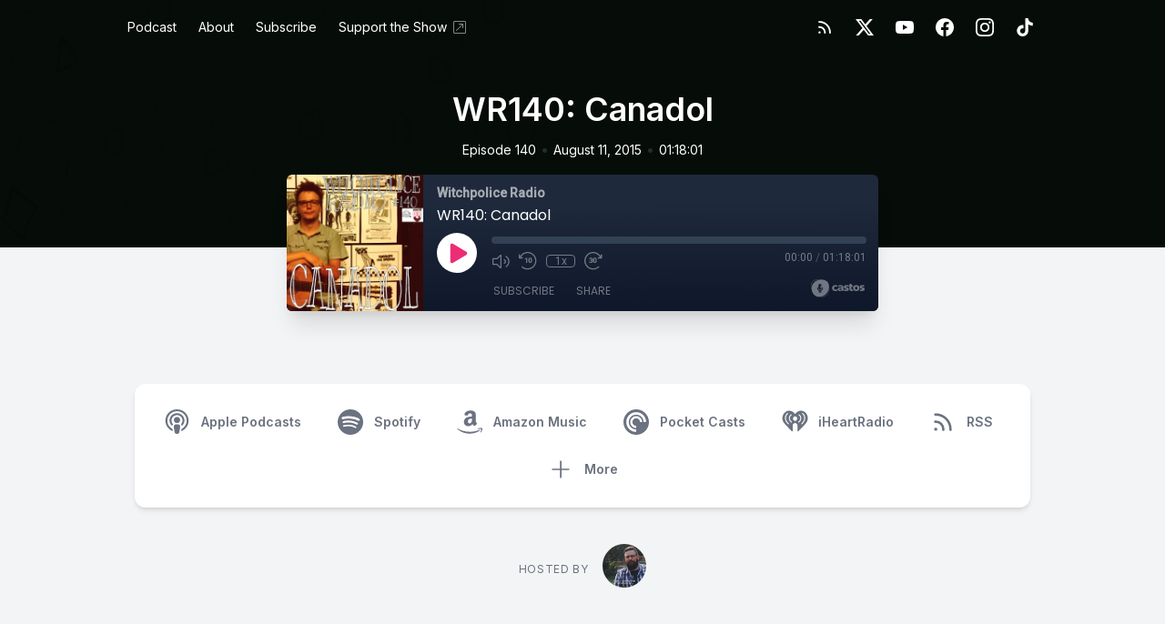

--- FILE ---
content_type: text/html; charset=UTF-8
request_url: https://witchpolice.com/episodes/wr140-canadol-354035696325b8L
body_size: 31745
content:
<!DOCTYPE html>
<html lang="en-ca">

<head>
    <meta charset="UTF-8" />
    <meta name="viewport" content="width=device-width, initial-scale=1.0" />
            <link href="https://witchpolice.com/assets/player/styles.css?v1" rel="stylesheet">
    
    
                <link rel="preload" as="style" href="https://witchpolice.com/build/assets/lagom-CK_KbuOW.css" /><link rel="stylesheet" href="https://witchpolice.com/build/assets/lagom-CK_KbuOW.css" data-navigate-track="reload" />        

    
            <link type="application/rss+xml" rel="alternate" title="Witchpolice Radio"
            href="https://feeds.castos.com/qwr0w" />
    
    <link rel="preconnect" href="https://fonts.gstatic.com" />
            <link href='https://fonts.googleapis.com/css2?family=Inter:wght@400;600&display=swap' rel='stylesheet'>
            
    
    <meta property="og:url" content="https://witchpolice.com/episodes/wr140-canadol-354035696325b8L" />

            <title>WR140: Canadol</title>
        <meta name="description" content="This week Sam and Ryan hang out on a rooftop (literally a rooftop) in the Exchange District with **[Canadol](http://canadol.bandcamp.com/)** , a singer/guitarist with a strong taste for Soviet folk music and punk rock D.I.Y. attitude.  
  
Despite being interrupted by police helicopters, random teenagers, etc. Canadol performs a number of songs live and we all select &quot;blanket&quot; songs, smoke and have a real solid conversation.

">

        <meta property="og:title" content="WR140: Canadol" />
        <meta property="og:type" content="music.song" />
        <meta property="og:description" content="This week Sam and Ryan hang out on a rooftop (literally a rooftop) in the Exchange District with **[Canadol](http://canadol.bandcamp.com/)** , a singer/guitarist with a strong taste for Soviet folk music and punk rock D.I.Y. attitude.  
  
Despite being interrupted by police helicopters, random teenagers, etc. Canadol performs a number of songs live and we all select &quot;blanket&quot; songs, smoke and have a real solid conversation.

">

                    <meta property="og:image" content="https://episodes.castos.com/60d5656f0706f6-65842826/8VhBSfqqsW3NQVqqcCM01ssPVx3GFDurRMNv1UON.png" />
        
                    <link rel="alternate" type="application/json+oembed" title="WR140: Canadol"
                href="https://oembed.castos.com/oembed.json?url=https%3A%2F%2Fwitchpolice.com%2Fepisodes%2Fwr140-canadol-354035696325b8L" />
            <link rel="alternate" type="text/xml+oembed" title="WR140: Canadol"
                href="https://oembed.castos.com/oembed.xml?url=https%3A%2F%2Fwitchpolice.com%2Fepisodes%2Fwr140-canadol-354035696325b8L" />
            
    <meta name="twitter:site" content="WitchpoliceFM" />

    <meta name="twitter:title" content="WR140: Canadol" />
    <meta property="twitter:card" content="player">
    <meta property="twitter:player" content="https://60d5656f0706f6-65842826.castos.com/player/490510">
    <meta content="600" name="twitter:player:width">
    <meta content="150" name="twitter:player:height">

            <meta name="twitter:image" content="https://episodes.castos.com/60d5656f0706f6-65842826/8VhBSfqqsW3NQVqqcCM01ssPVx3GFDurRMNv1UON.png" />
    
                
            <link href="https://witchpolice.com/assets/images/favicon.png" rel="shortcut icon" type="image/x-icon">
    
    <style>
        :root {
            /* TODO: Replace color from backend */
            --color-primary: 6, 13, 9;
            /* TODO: Determine accesible colour to go on top of the primary color */
            --color-a11y: 255, 255, 255;

            /* TODO: Font selected on backend */
            --font-headings: 'Inter', sans-serif;
            --font-body: 'Inter', sans-serif;
        }
    </style>

    <!-- Set typography color based on theme for 'prose' -->
            <style>
            :root {
                --color-typography: 71, 85, 105;
            }
        </style>
    </head>

<body class="bg-gray-100" style="font-family: var(--font-body)">
    <svg class="hidden" aria-hidden="true" style="display:none">
    <defs>
        <g id="icon-facebook">
            <path
                d="M24 12.073c0-6.627-5.373-12-12-12s-12 5.373-12 12c0 5.99 4.388 10.954 10.125 11.854v-8.385H7.078v-3.47h3.047V9.43c0-3.007 1.792-4.669 4.533-4.669 1.312 0 2.686.235 2.686.235v2.953H15.83c-1.491 0-1.956.925-1.956 1.874v2.25h3.328l-.532 3.47h-2.796v8.385C19.612 23.027 24 18.062 24 12.073z" />
        </g>
        <g id="icon-amazon-music">
            <path
                d="M.045 18.02c.072-.116.187-.124.348-.022 3.636 2.11 7.594 3.166 11.87 3.166 2.852 0 5.668-.533 8.447-1.595l.315-.14c.138-.06.234-.1.293-.13.226-.088.39-.046.525.13.12.174.09.336-.12.48-.256.19-.6.41-1.006.654-1.244.743-2.64 1.316-4.185 1.726a17.617 17.617 0 01-10.951-.577 17.88 17.88 0 01-5.43-3.35c-.1-.074-.151-.15-.151-.22 0-.047.021-.09.051-.13zm6.565-6.218c0-1.005.247-1.863.743-2.577.495-.71 1.17-1.25 2.04-1.615.796-.335 1.756-.575 2.912-.72.39-.046 1.033-.103 1.92-.174v-.37c0-.93-.105-1.558-.3-1.875-.302-.43-.78-.65-1.44-.65h-.182c-.48.046-.896.196-1.246.46-.35.27-.575.63-.675 1.096-.06.3-.206.465-.435.51l-2.52-.315c-.248-.06-.372-.18-.372-.39 0-.046.007-.09.022-.15.247-1.29.855-2.25 1.82-2.88.976-.616 2.1-.975 3.39-1.05h.54c1.65 0 2.957.434 3.888 1.29.135.15.27.3.405.48.12.165.224.314.283.45.075.134.15.33.195.57.06.254.105.42.135.51.03.104.062.3.076.615.01.313.02.493.02.553v5.28c0 .376.06.72.165 1.036.105.313.21.54.315.674l.51.674c.09.136.136.256.136.36 0 .12-.06.226-.18.314-1.2 1.05-1.86 1.62-1.963 1.71-.165.135-.375.15-.63.045a6.062 6.062 0 01-.526-.496l-.31-.347a9.391 9.391 0 01-.317-.42l-.3-.435c-.81.886-1.603 1.44-2.4 1.665-.494.15-1.093.227-1.83.227-1.11 0-2.04-.343-2.76-1.034-.72-.69-1.08-1.665-1.08-2.94l-.05-.076zm3.753-.438c0 .566.14 1.02.425 1.364.285.34.675.512 1.155.512.045 0 .106-.007.195-.02.09-.016.134-.023.166-.023.614-.16 1.08-.553 1.424-1.178.165-.28.285-.58.36-.91.09-.32.12-.59.135-.8.015-.195.015-.54.015-1.005v-.54c-.84 0-1.484.06-1.92.18-1.275.36-1.92 1.17-1.92 2.43l-.035-.02zm9.162 7.027c.03-.06.075-.11.132-.17.362-.243.714-.41 1.05-.5a8.094 8.094 0 011.612-.24c.14-.012.28 0 .41.03.65.06 1.05.168 1.172.33.063.09.099.228.099.39v.15c0 .51-.149 1.11-.424 1.8-.278.69-.664 1.248-1.156 1.68-.073.06-.14.09-.197.09-.03 0-.06 0-.09-.012-.09-.044-.107-.12-.064-.24.54-1.26.806-2.143.806-2.64 0-.15-.03-.27-.087-.344-.145-.166-.55-.257-1.224-.257-.243 0-.533.016-.87.046-.363.045-.7.09-1 .135-.09 0-.148-.014-.18-.044-.03-.03-.036-.047-.02-.077 0-.017.006-.03.02-.063v-.06z" />
        </g>
        <g id="icon-youtube">
            <path
                d="M23.498 6.186a3.016 3.016 0 0 0-2.122-2.136C19.505 3.545 12 3.545 12 3.545s-7.505 0-9.377.505A3.017 3.017 0 0 0 .502 6.186C0 8.07 0 12 0 12s0 3.93.502 5.814a3.016 3.016 0 0 0 2.122 2.136c1.871.505 9.376.505 9.376.505s7.505 0 9.377-.505a3.015 3.015 0 0 0 2.122-2.136C24 15.93 24 12 24 12s0-3.93-.502-5.814zM9.545 15.568V8.432L15.818 12l-6.273 3.568z" />
        </g>
        <g id="icon-pocket-casts">
            <path
                d="M12,0C5.372,0,0,5.372,0,12c0,6.628,5.372,12,12,12c6.628,0,12-5.372,12-12 C24,5.372,18.628,0,12,0z M15.564,12c0-1.968-1.596-3.564-3.564-3.564c-1.968,0-3.564,1.595-3.564,3.564 c0,1.968,1.595,3.564,3.564,3.564V17.6c-3.093,0-5.6-2.507-5.6-5.6c0-3.093,2.507-5.6,5.6-5.6c3.093,0,5.6,2.507,5.6,5.6H15.564z M19,12c0-3.866-3.134-7-7-7c-3.866,0-7,3.134-7,7c0,3.866,3.134,7,7,7v2.333c-5.155,0-9.333-4.179-9.333-9.333 c0-5.155,4.179-9.333,9.333-9.333c5.155,0,9.333,4.179,9.333,9.333H19z" />
        </g>
        <g id="icon-google-podcasts">
            <path
                d="M1.503 9.678c-.83 0-1.5.67-1.5 1.5v1.63a1.5 1.5 0 103 0v-1.63c0-.83-.67-1.5-1.5-1.5zm20.994 0c-.83 0-1.5.67-1.5 1.5v1.63a1.5 1.5 0 103 0v-1.63c0-.83-.67-1.5-1.5-1.5zM6.68 14.587c-.83 0-1.5.67-1.5 1.5v1.63a1.5 1.5 0 103 0v-1.62c0-.83-.67-1.5-1.5-1.5zm0-9.817c-.83 0-1.5.67-1.5 1.5v5.357a1.5 1.5 0 003 0V6.258c0-.83-.67-1.5-1.5-1.5zm10.638 0c-.83 0-1.5.67-1.5 1.5v1.64a1.5 1.5 0 003 0V6.27c0-.83-.67-1.5-1.5-1.5zM12 0c-.83 0-1.5.67-1.5 1.5v1.63a1.5 1.5 0 103 0V1.5c0-.83-.67-1.499-1.5-1.499zm0 19.355c-.83 0-1.5.67-1.5 1.5v1.64a1.5 1.5 0 103 .01v-1.64c0-.82-.67-1.5-1.5-1.5zm5.319-8.457c-.83 0-1.5.68-1.5 1.5v5.328a1.5 1.5 0 003 0v-5.329c0-.83-.67-1.5-1.5-1.5zM12 6.128c-.83 0-1.5.68-1.5 1.5v8.728a1.5 1.5 0 003 0V7.638c0-.83-.67-1.5-1.5-1.5z" />
        </g>
        <g id="icon-google">
            <path
                d="M12.48 10.92v3.28h7.84c-.24 1.84-.853 3.187-1.787 4.133-1.147 1.147-2.933 2.4-6.053 2.4-4.827 0-8.6-3.893-8.6-8.72s3.773-8.72 8.6-8.72c2.6 0 4.507 1.027 5.907 2.347l2.307-2.307C18.747 1.44 16.133 0 12.48 0 5.867 0 .307 5.387.307 12s5.56 12 12.173 12c3.573 0 6.267-1.173 8.373-3.36 2.16-2.16 2.84-5.213 2.84-7.667 0-.76-.053-1.467-.173-2.053H12.48z" />
        </g>
        <g id="icon-apple-podcasts">
            <path
                d="M15.2411 24.8139C15.6579 23.3403 16.3353 19.7327 16.3353 18.0559C16.3353 16.2775 14.6679 15.8202 13.0005 15.8202C11.2811 15.8202 9.66583 16.2775 9.66583 18.0559C9.66583 19.7327 10.2911 23.3912 10.7079 24.8139C10.9685 25.7793 12.0106 25.9826 13.0005 25.9826C13.9384 25.9826 14.9805 25.7793 15.2411 24.8139ZM7.16479 11.7553C7.16479 8.65579 9.66583 6.16602 12.8442 6.11521C16.0747 6.01359 18.7842 8.60498 18.8363 11.7553C18.8363 13.178 18.3153 14.4991 17.3253 15.5662C17.2732 15.6678 17.221 15.8202 17.3253 15.9219C17.5858 16.3283 17.7942 16.7348 17.8984 17.243C17.9505 17.4462 18.211 17.5478 18.4195 17.3954C19.9305 15.9727 20.9205 13.991 20.9205 11.7553C20.8684 7.48713 17.2732 3.98113 12.8442 4.08275C8.51952 4.13356 5.08059 7.53794 5.08059 11.7553C5.08059 13.991 6.01848 15.9727 7.52953 17.3954C7.73795 17.5478 7.99847 17.4462 8.05058 17.243C8.15479 16.7348 8.36321 16.3283 8.62373 15.9219C8.72794 15.8202 8.67584 15.6678 8.62373 15.5662C7.63374 14.4991 7.16479 13.178 7.16479 11.7553ZM13.0005 0.0178194C6.2269 -0.0329922 0.755882 5.25142 0.703777 11.8569C0.651672 16.8365 3.72586 21.1554 8.10268 22.9847C8.3111 23.0863 8.57163 22.883 8.51952 22.6798C8.46742 22.1717 8.3111 21.4095 8.259 20.9522C8.259 20.8506 8.15479 20.749 8.10268 20.749C4.97638 19.0722 2.78798 15.8202 2.78798 11.9585C2.78798 6.47089 7.32111 1.99947 13.0005 1.99947C18.6279 1.99947 23.2131 6.47089 23.2131 11.9585C23.2131 15.7694 21.0247 19.0722 17.8463 20.749C17.7942 20.749 17.69 20.8506 17.69 20.9522C17.6379 21.4095 17.4816 22.1717 17.4295 22.6798C17.3774 22.883 17.6379 23.0863 17.8463 22.9847C22.2231 21.1554 25.2973 16.9381 25.2973 11.9585C25.2973 5.35304 19.7742 0.0178194 13.0005 0.0178194ZM13.0005 8.09686C11.1248 8.09686 9.66583 9.5704 9.66583 11.3488C9.66583 13.178 11.1248 14.6008 13.0005 14.6008C14.8242 14.6008 16.3353 13.178 16.3353 11.3488C16.3353 9.5704 14.8242 8.09686 13.0005 8.09686Z" />
        </g>
        <g id="icon-instagram">
            <path
                d="M12 0C8.74 0 8.333.015 7.053.072 5.775.132 4.905.333 4.14.63c-.789.306-1.459.717-2.126 1.384S.935 3.35.63 4.14C.333 4.905.131 5.775.072 7.053.012 8.333 0 8.74 0 12s.015 3.667.072 4.947c.06 1.277.261 2.148.558 2.913.306.788.717 1.459 1.384 2.126.667.666 1.336 1.079 2.126 1.384.766.296 1.636.499 2.913.558C8.333 23.988 8.74 24 12 24s3.667-.015 4.947-.072c1.277-.06 2.148-.262 2.913-.558.788-.306 1.459-.718 2.126-1.384.666-.667 1.079-1.335 1.384-2.126.296-.765.499-1.636.558-2.913.06-1.28.072-1.687.072-4.947s-.015-3.667-.072-4.947c-.06-1.277-.262-2.149-.558-2.913-.306-.789-.718-1.459-1.384-2.126C21.319 1.347 20.651.935 19.86.63c-.765-.297-1.636-.499-2.913-.558C15.667.012 15.26 0 12 0zm0 2.16c3.203 0 3.585.016 4.85.071 1.17.055 1.805.249 2.227.415.562.217.96.477 1.382.896.419.42.679.819.896 1.381.164.422.36 1.057.413 2.227.057 1.266.07 1.646.07 4.85s-.015 3.585-.074 4.85c-.061 1.17-.256 1.805-.421 2.227-.224.562-.479.96-.899 1.382-.419.419-.824.679-1.38.896-.42.164-1.065.36-2.235.413-1.274.057-1.649.07-4.859.07-3.211 0-3.586-.015-4.859-.074-1.171-.061-1.816-.256-2.236-.421-.569-.224-.96-.479-1.379-.899-.421-.419-.69-.824-.9-1.38-.165-.42-.359-1.065-.42-2.235-.045-1.26-.061-1.649-.061-4.844 0-3.196.016-3.586.061-4.861.061-1.17.255-1.814.42-2.234.21-.57.479-.96.9-1.381.419-.419.81-.689 1.379-.898.42-.166 1.051-.361 2.221-.421 1.275-.045 1.65-.06 4.859-.06l.045.03zm0 3.678c-3.405 0-6.162 2.76-6.162 6.162 0 3.405 2.76 6.162 6.162 6.162 3.405 0 6.162-2.76 6.162-6.162 0-3.405-2.76-6.162-6.162-6.162zM12 16c-2.21 0-4-1.79-4-4s1.79-4 4-4 4 1.79 4 4-1.79 4-4 4zm7.846-10.405c0 .795-.646 1.44-1.44 1.44-.795 0-1.44-.646-1.44-1.44 0-.794.646-1.439 1.44-1.439.793-.001 1.44.645 1.44 1.439z" />
        </g>
        <g id="icon-spotify">
            <path
                d="M12 0C5.4 0 0 5.4 0 12s5.4 12 12 12 12-5.4 12-12S18.66 0 12 0zm5.521 17.34c-.24.359-.66.48-1.021.24-2.82-1.74-6.36-2.101-10.561-1.141-.418.122-.779-.179-.899-.539-.12-.421.18-.78.54-.9 4.56-1.021 8.52-.6 11.64 1.32.42.18.479.659.301 1.02zm1.44-3.3c-.301.42-.841.6-1.262.3-3.239-1.98-8.159-2.58-11.939-1.38-.479.12-1.02-.12-1.14-.6-.12-.48.12-1.021.6-1.141C9.6 9.9 15 10.561 18.72 12.84c.361.181.54.78.241 1.2zm.12-3.36C15.24 8.4 8.82 8.16 5.16 9.301c-.6.179-1.2-.181-1.38-.721-.18-.601.18-1.2.72-1.381 4.26-1.26 11.28-1.02 15.721 1.621.539.3.719 1.02.419 1.56-.299.421-1.02.599-1.559.3z" />
        </g>
        <g id="icon-stitcher">
            <path
                d="M15.9414 0H20.3532V16.35H15.9414V0ZM5.64746 0.9H10.0592V16.2H5.64746V0.9ZM0.5 3.30007H4.91176V17.2501H0.5V3.30007ZM15.2057 2.25H10.7939V18H15.2057V2.25ZM25.4997 2.7H21.0879V15.15H25.4997V2.7Z" />
        </g>
        <g id="icon-castro">
            <path
                d="M12 0C5.372 0 0 5.373 0 12s5.372 12 12 12c6.627 0 12-5.373 12-12S18.627 0 12 0zm-.002 13.991a2.052 2.052 0 1 1 0-4.105 2.052 2.052 0 0 1 0 4.105zm4.995 4.853l-2.012-2.791a5.084 5.084 0 1 0-5.982.012l-2.014 2.793A8.526 8.526 0 0 1 11.979 3.42a8.526 8.526 0 0 1 8.526 8.526 8.511 8.511 0 0 1-3.512 6.898z" />
        </g>
        <g id="icon-twitter">
            <path
                d="M18.901 1.153h3.68l-8.04 9.19L24 22.846h-7.406l-5.8-7.584-6.638 7.584H.474l8.6-9.83L0 1.154h7.594l5.243 6.932ZM17.61 20.644h2.039L6.486 3.24H4.298Z" />
        </g>
        <g id="icon-linkedin">
            <path
                d="M20.447 20.452h-3.554v-5.569c0-1.328-.027-3.037-1.852-3.037-1.853 0-2.136 1.445-2.136 2.939v5.667H9.351V9h3.414v1.561h.046c.477-.9 1.637-1.85 3.37-1.85 3.601 0 4.267 2.37 4.267 5.455v6.286zM5.337 7.433c-1.144 0-2.063-.926-2.063-2.065 0-1.138.92-2.063 2.063-2.063 1.14 0 2.064.925 2.064 2.063 0 1.139-.925 2.065-2.064 2.065zm1.782 13.019H3.555V9h3.564v11.452zM22.225 0H1.771C.792 0 0 .774 0 1.729v20.542C0 23.227.792 24 1.771 24h20.451C23.2 24 24 23.227 24 22.271V1.729C24 .774 23.2 0 22.222 0h.003z" />
        </g>
        <g id="icon-goodpods">
            <path class="fill-current" fill-rule="evenodd" clip-rule="evenodd"
                d="M38.4526 31.7536C38.4024 31.7536 38.3513 31.7486 38.2993 31.7385C38.1099 31.7005 37.9247 31.6395 37.7624 31.5616C37.4788 31.4256 37.2077 31.2729 36.98 31.1414C36.5845 30.9141 36.2395 30.7461 35.8422 30.6667C35.6867 30.6356 35.4682 30.5723 35.3663 30.382C35.2642 30.1915 35.3311 29.9771 35.4009 29.8116C35.4196 29.7633 35.4462 29.7094 35.4782 29.6575C35.5976 29.4524 35.8699 29.3483 36.1089 29.4195L36.1502 29.4314C36.27 29.4658 36.4056 29.5049 36.5174 29.5932C36.7539 29.7805 37.0299 29.9079 37.3222 30.043C37.447 30.1006 37.5717 30.1583 37.6934 30.2206C37.9793 30.3656 38.2191 30.4085 38.4722 30.3599C38.674 30.3208 38.8084 30.3789 38.8853 30.4345C38.9624 30.4907 39.0595 30.6005 39.083 30.8048C39.0896 30.8633 39.0935 30.9219 39.0968 30.9732L39.1002 31.0222L39.0946 31.0932C39.0918 31.1306 39.0892 31.1633 39.0855 31.1967C39.0625 31.3809 38.9734 31.5359 38.8345 31.6359C38.7266 31.7135 38.5945 31.7536 38.4526 31.7536Z" />
            <path class="fill-current" fill-rule="evenodd" clip-rule="evenodd"
                d="M36.9093 25.1132C36.883 25.1132 36.8583 25.112 36.8354 25.1109C36.8176 25.1099 36.7997 25.1091 36.7821 25.1091C36.5153 25.1073 36.2842 24.9771 36.2189 24.7923C36.1774 24.6738 36.1891 24.5423 36.2515 24.4214C36.3255 24.2781 36.4597 24.1684 36.6202 24.1206C36.91 24.0356 37.2242 23.9628 37.5667 24.0007C37.7342 24.0204 37.9014 24.0348 38.069 24.0494C38.3447 24.0748 38.6302 24.0683 38.9682 24.028C39.2539 23.9941 39.3865 23.9363 39.4746 23.8071C39.5763 23.6621 39.827 23.6228 39.9638 23.6572C40.1141 23.6945 40.2632 23.8358 40.3031 23.979C40.3661 24.2 40.3567 24.5332 39.9539 24.8615C39.827 24.9616 39.6456 24.98 39.5484 24.9822C39.2914 24.9886 39.0337 24.9879 38.7763 24.987L38.5311 24.9866C38.3451 25.0028 38.1595 25.0043 37.98 25.0058C37.6578 25.0084 37.3534 25.0108 37.0616 25.0942C37.0083 25.1093 36.9567 25.1132 36.9093 25.1132Z" />
            <path class="fill-current" fill-rule="evenodd" clip-rule="evenodd"
                d="M35.9996 20.9317C35.8677 20.9317 35.7341 20.8827 35.6351 20.7966C35.5485 20.7213 35.4982 20.6245 35.4934 20.5238C35.4854 20.3736 35.4871 20.2135 35.5559 20.0715C35.6365 19.9011 35.7508 19.736 35.8856 19.5954C36.3902 19.0694 36.8148 18.4615 37.2257 17.8737L37.3839 17.6478C37.506 17.4756 37.6573 17.2621 37.9634 17.1975C38.0979 17.1678 38.3487 17.1622 38.4783 17.2717C38.5416 17.3251 38.5752 17.4011 38.5708 17.4805C38.564 17.6011 38.5467 17.7405 38.4705 17.8574C38.2311 18.2238 37.9688 18.61 37.6457 19.0733C37.327 19.5317 36.9983 19.9953 36.6685 20.4508C36.5808 20.5729 36.471 20.6938 36.3431 20.8093L36.3424 20.8098C36.2634 20.8806 36.168 20.9025 36.1109 20.9155L36.043 20.9299C36.0285 20.9311 36.0142 20.9317 35.9996 20.9317Z" />
            <path class="fill-current" fill-rule="evenodd" clip-rule="evenodd"
                d="M8.14625 31.0925C8.05697 31.0925 7.97242 31.0802 7.8956 31.055C7.72861 30.9951 7.6045 30.8732 7.54917 30.7183C7.50459 30.5941 7.51301 30.4667 7.57216 30.3695C7.62217 30.2867 7.6757 30.1985 7.76065 30.1328C7.88386 30.0387 8.02254 29.9329 8.1833 29.8627C8.84224 29.5747 9.48479 29.2145 10.1061 28.8662C10.3386 28.7359 10.5711 28.6056 10.805 28.4783L10.8064 28.4776C10.9504 28.4008 11.1172 28.3888 11.2615 28.3873C11.3851 28.3861 11.5013 28.4531 11.5789 28.5718C11.6461 28.6753 11.694 28.8379 11.6254 28.9844C11.497 29.2591 11.3008 29.4765 11.0418 29.6305C10.9105 29.7088 10.7802 29.7895 10.6499 29.8702C10.4436 29.9979 10.2302 30.13 10.0137 30.2521C9.78655 30.3796 9.55389 30.5013 9.32876 30.6191C9.13847 30.7185 8.94807 30.8181 8.75989 30.9218C8.55645 31.0338 8.34055 31.0925 8.14625 31.0925Z" />
            <path class="fill-current" fill-rule="evenodd" clip-rule="evenodd"
                d="M8.24856 24.8426C8.17475 24.8426 8.10136 24.8415 8.02875 24.8403L7.87733 24.8384C7.76435 24.8371 7.63904 24.8145 7.52395 24.7749C7.31016 24.7003 7.17772 24.5409 7.16908 24.3483C7.15905 24.132 7.29992 23.9405 7.51171 23.8829C7.75221 23.8198 8.00264 23.7734 8.2578 23.7446C8.39808 23.7288 8.53937 23.7218 8.67604 23.715C8.85789 23.7062 9.02981 23.6977 9.19469 23.6699C9.75701 23.5748 10.2286 23.7263 10.6545 23.9037C10.8597 23.9901 10.9706 24.166 10.9519 24.3745C10.9302 24.6023 10.7099 24.7898 10.4499 24.8034C10.4128 24.8057 10.3757 24.8055 10.317 24.8052L10.183 24.8003C9.70815 24.7036 9.1494 24.758 8.7158 24.8164C8.56026 24.8375 8.40341 24.8426 8.24856 24.8426Z" />
            <path class="fill-current" fill-rule="evenodd" clip-rule="evenodd"
                d="M10.7776 20.62C10.7726 20.62 10.7673 20.6199 10.7622 20.6197C10.6093 20.6136 10.4508 20.6072 10.3061 20.5363H10.306C10.0732 20.422 9.829 20.2932 9.6209 20.1248C8.88623 19.5341 8.30692 18.9088 7.85043 18.2137C7.53481 17.7343 7.36472 17.2295 7.34483 16.7132C7.33991 16.5382 7.50539 16.4254 7.6044 16.3735C7.74409 16.302 7.9407 16.3717 8.01813 16.4785C8.09675 16.5882 8.17639 16.7077 8.2298 16.8448C8.60606 17.7864 9.3644 18.4709 10.1087 19.0913C10.183 19.1533 10.2854 19.2007 10.3939 19.2508C10.4386 19.2715 10.483 19.2922 10.5265 19.314C10.5817 19.342 10.6381 19.367 10.6946 19.3922C10.8012 19.4398 10.9116 19.4888 11.0175 19.5555C11.2095 19.673 11.3228 19.8861 11.304 20.0969C11.2668 20.3921 11.0329 20.62 10.7776 20.62Z" />
            <path class="fill-current" fill-rule="evenodd" clip-rule="evenodd"
                d="M32.4462 26.2482C32.4 26.9485 32.1883 26.941 32.1805 27.5992C32.1729 28.2573 32.1734 28.5972 31.8914 28.7078C31.609 28.8184 30.761 29.0225 29.8952 29.0235C29.0293 29.0246 29.0272 29.0705 28.8317 28.8344C28.6363 28.5984 28.5667 27.7003 28.5352 26.7239C28.5037 25.7476 28.4719 24.9312 28.333 24.2684C28.1941 23.6056 28.3783 22.1653 28.5871 21.7103C28.7958 21.2552 28.7591 21.3105 28.9188 21.2402C28.9188 21.2402 29.5448 21.2741 29.8952 21.2402C30.2454 21.2065 31.0498 21.065 31.3632 21.256C31.6766 21.4469 31.8266 21.8189 32.0675 22.891C32.3087 23.9632 32.4925 25.5478 32.4462 26.2482ZM28.0971 16.5543C27.9686 15.9075 28.0342 16.2883 27.607 15.4532C27.1796 14.6182 26.9438 14.6525 26.1867 14.1545C25.4295 13.6563 23.824 13.1964 23.5789 13.1112C23.3337 13.0259 23.4117 13.0779 23.1438 13.0636C22.876 13.0494 22.4575 12.8647 21.1069 13.0636C19.7563 13.2624 18.6741 14.0582 17.8973 14.9774C17.1207 15.8967 16.6441 16.9325 16.2403 17.6774C15.8366 18.4225 15.9043 19.0578 15.8575 19.4857C15.8107 19.9136 15.7391 19.8548 15.5895 19.947C15.4398 20.0389 15.1054 19.947 15.1054 19.947C14.9463 19.9162 15.1518 19.516 15.184 19.1848C15.2163 18.8536 15.1192 18.4514 15.1054 18.1742C15.0913 17.8972 15.1693 17.8441 15.2556 17.6992C15.3419 17.5542 15.6568 16.9587 15.8168 16.6353C15.9767 16.312 16.3577 15.5107 16.5359 15.1922C16.714 14.8739 16.8696 14.3987 17.8489 13.5455C18.8281 12.6923 19.364 12.4915 19.8672 12.2839C20.3707 12.0763 21.4058 11.5125 21.6911 11.4165C21.9765 11.3204 22.0888 11.2922 22.5254 11.2534C22.9619 11.2148 24.1261 11.3982 24.4375 11.4303C24.7489 11.4625 24.7215 11.4779 25.0641 11.7561C25.4067 12.0345 25.8973 12.5477 26.3403 12.868C26.7831 13.1882 27.2719 13.5233 27.4448 13.6798C27.6179 13.8363 27.9724 14.1022 28.0113 14.3741C28.0501 14.6459 28.2553 14.7829 28.3985 14.9693C28.5416 15.1556 28.5668 15.3633 28.9144 16.6869C29.2621 18.0104 29.3485 18.016 29.4308 18.5321C29.5131 19.0483 29.4346 19.4042 29.2809 19.5983C29.1273 19.7923 29.0783 19.6965 28.9682 19.5933C28.8583 19.4902 28.793 18.8763 28.5657 18.1929C28.3385 17.5096 28.2257 17.2013 28.0971 16.5543ZM17.7261 23.3043C17.893 24.3735 18.1844 26.6732 17.9994 27.6374C17.8144 28.6016 17.5002 29.0783 17.1536 29.3072C16.8072 29.5361 16.0465 29.667 15.174 29.4006C14.3013 29.1342 13.9664 28.9271 13.6549 28.0077C13.3432 27.0884 13.5168 27.2403 13.4016 26.6269C13.2864 26.0137 13.1423 25.811 13.1687 25.3352C13.1952 24.8596 13.0957 23.3172 13.2025 22.8028C13.3094 22.2883 13.2771 21.7901 13.7523 21.7053C14.2276 21.6206 14.5116 21.8224 14.8242 21.7025C15.1368 21.5827 15.105 21.5325 15.4228 21.4792C15.7249 21.4285 16.3134 21.2552 16.6966 21.4307C17.0799 21.606 17.5593 22.2348 17.7261 23.3043ZM33.4638 24.2908C33.2548 23.6907 33.346 23.1493 33.1838 22.1779C33.0215 21.2065 32.6002 20.8748 32.6002 20.8748C32.6002 20.8748 32.4009 20.2764 31.6117 20.0533C30.8227 19.8305 31.0533 20.0069 30.9717 19.5546C30.8903 19.1022 30.875 19.0264 30.7726 18.5674C30.6699 18.1085 30.6421 17.8951 30.6192 17.4144C30.5963 16.9337 30.5956 16.392 30.3791 15.9632C30.1627 15.5347 29.7582 14.7288 29.3293 14.0123C28.9004 13.2958 28.6275 12.933 27.9563 12.3749C27.2853 11.8168 26.8728 11.2317 26.1929 10.8693C25.513 10.5071 25.5602 10.4032 24.881 10.2214C24.2018 10.0396 24.1083 10.1489 23.2214 10.0737C22.3346 9.99857 22.2479 9.93748 21.5727 10.0737C20.8976 10.2101 20.4587 10.607 19.6667 10.9728C18.8747 11.3386 18.5505 11.3275 18.0104 11.7917C17.4704 12.256 17.5893 12.3985 17.1355 12.7763C16.6817 13.1541 16.4112 13.3678 15.8012 14.4037C15.1912 15.4398 14.7476 16.4914 14.5284 16.9798C14.3092 17.4683 14.1101 17.615 14.0828 18.1625C14.0556 18.7101 14.1686 18.6245 14.0389 19.2533C13.9091 19.882 13.772 20.3952 13.772 20.3952C13.772 20.3952 12.9751 20.3799 12.5142 21.256C12.0533 22.132 12.092 22.4816 12.0298 22.9949C11.9675 23.5081 12.0927 24.8658 12.1869 25.7622C12.2811 26.6587 12.3413 27.9347 12.4977 28.3878C12.6539 28.8406 13.2197 30.1231 14.4484 30.5055C15.6771 30.8877 15.9542 30.9407 16.3172 30.8493C16.6804 30.7579 17.3239 30.5729 17.778 30.4197C18.232 30.2667 18.7728 29.7786 19.0244 28.6648C19.2761 27.5511 19.2919 26.9992 19.1914 25.4607C19.091 23.9222 19.1008 23.1113 18.6725 21.9458C18.2444 20.7803 17.6166 20.6118 17.3318 20.3499C17.0472 20.088 17.0244 20.167 17.0618 19.8105C17.0991 19.454 17.0157 18.6443 17.9187 17.228C18.8217 15.8118 19.756 14.9274 21.1069 14.5294C22.4576 14.1313 23.4601 14.4518 23.9594 14.6339C24.459 14.8161 24.6009 14.8816 25.0333 14.9633C25.4655 15.0449 25.7679 15.2993 26.0385 15.6214C26.3092 15.9436 26.8712 16.7437 27.1212 17.2964C27.371 17.849 27.2285 18.1102 27.5092 18.7211C27.7899 19.332 28.0654 19.5276 28.0068 19.947C27.9483 20.3662 27.8873 20.2453 27.7837 20.5434C27.6801 20.8417 27.2812 21.4049 27.2235 22.091C27.1657 22.7774 27.1133 23.3445 27.1255 24.1023C27.1376 24.8598 27.3042 25.1037 27.2938 25.9802C27.2835 26.8565 27.2104 28.316 27.4666 29.0235C27.7228 29.7313 27.8971 30.1967 28.2009 30.3187C28.5047 30.4405 28.4331 30.4543 28.6206 30.4397C28.6206 30.4397 28.832 30.3194 29.3852 30.3317C29.9382 30.3438 31.4491 30.4432 32.2599 29.9835C33.0705 29.5239 33.2175 29.2696 33.3952 27.7709C33.5731 26.2724 33.6727 24.8908 33.4638 24.2908Z" />
        </g>
        <g id="icon-mastodon">
            <path
                d="M23.268 5.313c-.35-2.578-2.617-4.61-5.304-5.004C17.51.242 15.792 0 11.813 0h-.03c-3.98 0-4.835.242-5.288.309C3.882.692 1.496 2.518.917 5.127.64 6.412.61 7.837.661 9.143c.074 1.874.088 3.745.26 5.611.118 1.24.325 2.47.62 3.68.55 2.237 2.777 4.098 4.96 4.857 2.336.792 4.849.923 7.256.38.265-.061.527-.132.786-.213.585-.184 1.27-.39 1.774-.753a.057.057 0 0 0 .023-.043v-1.809a.052.052 0 0 0-.02-.041.053.053 0 0 0-.046-.01 20.282 20.282 0 0 1-4.709.545c-2.73 0-3.463-1.284-3.674-1.818a5.593 5.593 0 0 1-.319-1.433.053.053 0 0 1 .066-.054c1.517.363 3.072.546 4.632.546.376 0 .75 0 1.125-.01 1.57-.044 3.224-.124 4.768-.422.038-.008.077-.015.11-.024 2.435-.464 4.753-1.92 4.989-5.604.008-.145.03-1.52.03-1.67.002-.512.167-3.63-.024-5.545zm-3.748 9.195h-2.561V8.29c0-1.309-.55-1.976-1.67-1.976-1.23 0-1.846.79-1.846 2.35v3.403h-2.546V8.663c0-1.56-.617-2.35-1.848-2.35-1.112 0-1.668.668-1.67 1.977v6.218H4.822V8.102c0-1.31.337-2.35 1.011-3.12.696-.77 1.608-1.164 2.74-1.164 1.311 0 2.302.5 2.962 1.498l.638 1.06.638-1.06c.66-.999 1.65-1.498 2.96-1.498 1.13 0 2.043.395 2.74 1.164.675.77 1.012 1.81 1.012 3.12z" />
        </g>
        <g id="icon-tiktok">
            <path
                d="M12.525.02c1.31-.02 2.61-.01 3.91-.02.08 1.53.63 3.09 1.75 4.17 1.12 1.11 2.7 1.62 4.24 1.79v4.03c-1.44-.05-2.89-.35-4.2-.97-.57-.26-1.1-.59-1.62-.93-.01 2.92.01 5.84-.02 8.75-.08 1.4-.54 2.79-1.35 3.94-1.31 1.92-3.58 3.17-5.91 3.21-1.43.08-2.86-.31-4.08-1.03-2.02-1.19-3.44-3.37-3.65-5.71-.02-.5-.03-1-.01-1.49.18-1.9 1.12-3.72 2.58-4.96 1.66-1.44 3.98-2.13 6.15-1.72.02 1.48-.04 2.96-.04 4.44-.99-.32-2.15-.23-3.02.37-.63.41-1.11 1.04-1.36 1.75-.21.51-.15 1.07-.14 1.61.24 1.64 1.82 3.02 3.5 2.87 1.12-.01 2.19-.66 2.77-1.61.19-.33.4-.67.41-1.06.1-1.79.06-3.57.07-5.36.01-4.03-.01-8.05.02-12.07z" />
        </g>
        <g id="icon-google-play">
            <path
                d="M22.018 13.298l-3.919 2.218-3.515-3.493 3.543-3.521 3.891 2.202a1.49 1.49 0 0 1 0 2.594zM1.337.924a1.486 1.486 0 0 0-.112.568v21.017c0 .217.045.419.124.6l11.155-11.087L1.337.924zm12.207 10.065l3.258-3.238L3.45.195a1.466 1.466 0 0 0-.946-.179l11.04 10.973zm0 2.067l-11 10.933c.298.036.612-.016.906-.183l13.324-7.54-3.23-3.21z" />
        </g>
        <g id="icon-apple-store">
            <path
                d="M8.8086 14.9194l6.1107-11.0368c.0837-.1513.1682-.302.2437-.4584.0685-.142.1267-.2854.1646-.4403.0803-.3259.0588-.6656-.066-.9767-.1238-.3095-.3417-.5678-.6201-.7355a1.4175 1.4175 0 0 0-.921-.1924c-.3207.043-.6135.1935-.8443.4288-.1094.1118-.1996.2361-.2832.369-.092.1463-.175.2979-.259.4492l-.3864.6979-.3865-.6979c-.0837-.1515-.1667-.303-.2587-.4492-.0837-.1329-.1739-.2572-.2835-.369-.2305-.2353-.5233-.3857-.844-.429a1.4181 1.4181 0 0 0-.921.1926c-.2784.1677-.4964.426-.6203.7355-.1246.311-.1461.6508-.066.9767.038.155.0962.2984.1648.4403.0753.1564.1598.307.2437.4584l1.248 2.2543-4.8625 8.7825H2.0295c-.1676 0-.3351-.0007-.5026.0092-.1522.009-.3004.0284-.448.0714-.3108.0906-.5822.2798-.7783.548-.195.2665-.3006.5929-.3006.9279 0 .3352.1057.6612.3006.9277.196.2683.4675.4575.7782.548.1477.043.296.0623.4481.0715.1675.01.335.009.5026.009h13.0974c.0171-.0357.059-.1294.1-.2697.415-1.4151-.6156-2.843-2.0347-2.843zM3.113 18.5418l-.7922 1.5008c-.0818.1553-.1644.31-.2384.4705-.067.1458-.124.293-.1611.452-.0785.3346-.0576.6834.0645 1.0029.1212.3175.3346.583.607.7549.2727.172.5891.2416.9013.1975.3139-.044.6005-.1986.8263-.4402.1072-.1148.1954-.2424.2772-.3787.0902-.1503.1714-.3059.2535-.4612L6 19.4636c-.0896-.149-.9473-1.4704-2.887-.9218m20.5861-3.0056a1.4707 1.4707 0 0 0-.779-.5407c-.1476-.0425-.2961-.0616-.4483-.0705-.1678-.0099-.3352-.0091-.503-.0091H18.648l-4.3891-7.817c-.6655.7005-.9632 1.485-1.0773 2.1976-.1655 1.0333.0367 2.0934.546 3.0004l5.2741 9.3933c.084.1494.167.299.2591.4435.0837.131.1739.2537.2836.364.231.2323.5238.3809.8449.4232.3192.0424.643-.0244.9217-.1899.2784-.1653.4968-.4204.621-.7257.1246-.3072.146-.6425.0658-.9641-.0381-.1529-.0962-.2945-.165-.4346-.0753-.1543-.1598-.303-.2438-.4524l-1.216-2.1662h1.596c.1677 0 .3351.0009.5029-.009.1522-.009.3007-.028.4483-.0705a1.4707 1.4707 0 0 0 .779-.5407A1.5386 1.5386 0 0 0 24 16.452a1.539 1.539 0 0 0-.3009-.9158Z" />
        </g>
        <g id="icon-wordpress">
            <path
                d="M21.469 6.825c.84 1.537 1.318 3.3 1.318 5.175 0 3.979-2.156 7.456-5.363 9.325l3.295-9.527c.615-1.54.82-2.771.82-3.864 0-.405-.026-.78-.07-1.11m-7.981.105c.647-.03 1.232-.105 1.232-.105.582-.075.514-.93-.067-.899 0 0-1.755.135-2.88.135-1.064 0-2.85-.15-2.85-.15-.585-.03-.661.855-.075.885 0 0 .54.061 1.125.09l1.68 4.605-2.37 7.08L5.354 6.9c.649-.03 1.234-.1 1.234-.1.585-.075.516-.93-.065-.896 0 0-1.746.138-2.874.138-.2 0-.438-.008-.69-.015C4.911 3.15 8.235 1.215 12 1.215c2.809 0 5.365 1.072 7.286 2.833-.046-.003-.091-.009-.141-.009-1.06 0-1.812.923-1.812 1.914 0 .89.513 1.643 1.06 2.531.411.72.89 1.643.89 2.977 0 .915-.354 1.994-.821 3.479l-1.075 3.585-3.9-11.61.001.014zM12 22.784c-1.059 0-2.081-.153-3.048-.437l3.237-9.406 3.315 9.087c.024.053.05.101.078.149-1.12.393-2.325.609-3.582.609M1.211 12c0-1.564.336-3.05.935-4.39L7.29 21.709C3.694 19.96 1.212 16.271 1.211 12M12 0C5.385 0 0 5.385 0 12s5.385 12 12 12 12-5.385 12-12S18.615 0 12 0" />
        </g>
        <g id="icon-stripe">
            <path fill-rule="evenodd" clip-rule="evenodd"
                d="M46 12.232C46 9.47062 44.6222 7.29175 41.9889 7.29175C39.3444 7.29175 37.7444 9.47062 37.7444 12.2104C37.7444 15.4571 39.6333 17.0967 42.3444 17.0967C43.6667 17.0967 44.6667 16.8055 45.4222 16.3956V14.2383C44.6667 14.605 43.8 14.8315 42.7 14.8315C41.6222 14.8315 40.6667 14.4648 40.5444 13.192H45.9778C45.9778 13.0517 46 12.4908 46 12.232ZM40.5111 11.2073C40.5111 9.98838 41.2778 9.48141 41.9778 9.48141C42.6556 9.48141 43.3778 9.98838 43.3778 11.2073H40.5111Z"
                fill="currentColor" />
            <path fill-rule="evenodd" clip-rule="evenodd"
                d="M33.4556 7.29175C32.3667 7.29175 31.6667 7.78793 31.2778 8.1331L31.1333 7.46433H28.6889V20.0414L31.4667 19.4697L31.4778 16.4171C31.8778 16.6976 32.4667 17.0967 33.4445 17.0967C35.4333 17.0967 37.2445 15.5434 37.2445 12.1241C37.2333 8.99602 35.4 7.29175 33.4556 7.29175ZM32.7889 14.7237C32.1333 14.7237 31.7445 14.4971 31.4778 14.2167L31.4667 10.2149C31.7556 9.90208 32.1556 9.68636 32.7889 9.68636C33.8 9.68636 34.5 10.7866 34.5 12.1996C34.5 13.645 33.8111 14.7237 32.7889 14.7237Z"
                fill="currentColor" />
            <path fill-rule="evenodd" clip-rule="evenodd"
                d="M24.8666 6.65531L27.6555 6.07284V3.88318L24.8666 4.45486V6.65531Z" fill="currentColor" />
            <path d="M27.6555 7.4751H24.8666V16.9133H27.6555V7.4751Z" fill="white" />
            <path fill-rule="evenodd" clip-rule="evenodd"
                d="M21.8778 8.27334L21.7 7.47514H19.3V16.9133H22.0778V10.5169C22.7333 9.68638 23.8444 9.83739 24.1889 9.95604V7.47514C23.8333 7.3457 22.5333 7.1084 21.8778 8.27334Z"
                fill="currentColor" />
            <path fill-rule="evenodd" clip-rule="evenodd"
                d="M16.3222 5.1344L13.6111 5.6953L13.6 14.3353C13.6 15.9317 14.8333 17.1074 16.4778 17.1074C17.3889 17.1074 18.0555 16.9456 18.4222 16.7515V14.5618C18.0666 14.702 16.3111 15.1982 16.3111 13.6018V9.7726H18.4222V7.47507H16.3111L16.3222 5.1344Z"
                fill="white" />
            <path fill-rule="evenodd" clip-rule="evenodd"
                d="M8.81111 10.2149C8.81111 9.79422 9.16667 9.63242 9.75556 9.63242C10.6 9.63242 11.6667 9.88051 12.5111 10.3228V7.78793C11.5889 7.43197 10.6778 7.29175 9.75556 7.29175C7.5 7.29175 6 8.43512 6 10.3443C6 13.3214 10.2222 12.8468 10.2222 14.1304C10.2222 14.6266 9.77778 14.7884 9.15556 14.7884C8.23333 14.7884 7.05556 14.4216 6.12222 13.9255V16.4926C7.15556 16.9241 8.2 17.1075 9.15556 17.1075C11.4667 17.1075 13.0556 15.9965 13.0556 14.0657C13.0444 10.8513 8.81111 11.423 8.81111 10.2149Z"
                fill="currentColor" />
        </g>
        <g id="icon-overcast">
            <path
                d="M12 24C5.389 24.018.017 18.671 0 12.061V12C0 5.35 5.351 0 12 0s12 5.35 12 12c0 6.649-5.351 12-12 12zm0-4.751l.9-.899-.9-3.45-.9 3.45.9.899zm-1.15-.05L10.4 20.9l1.05-1.052-.6-.649zm2.3 0l-.6.601 1.05 1.051-.45-1.652zm.85 3.102L12 20.3l-2 2.001c.65.1 1.3.199 2 .199s1.35-.05 2-.199zM12 1.5C6.201 1.5 1.5 6.201 1.5 12c-.008 4.468 2.825 8.446 7.051 9.899l2.25-8.35c-.511-.372-.809-.968-.801-1.6 0-1.101.9-2.001 2-2.001s2 .9 2 2.001c0 .649-.301 1.2-.801 1.6l2.25 8.35c4.227-1.453 7.06-5.432 7.051-9.899 0-5.799-4.701-10.5-10.5-10.5zm6.85 15.7c-.255.319-.714.385-1.049.15-.313-.207-.4-.628-.194-.941.014-.021.028-.04.044-.06 0 0 1.35-1.799 1.35-4.35s-1.35-4.35-1.35-4.35c-.239-.289-.198-.719.091-.957.02-.016.039-.031.06-.044.335-.235.794-.169 1.049.15.1.101 1.65 2.15 1.65 5.2S18.949 17.1 18.85 17.2zm-3.651-1.95c-.3-.3-.249-.85.051-1.15 0 0 .75-.799.75-2.1s-.75-2.051-.75-2.1c-.3-.301-.3-.801-.051-1.15.232-.303.666-.357.969-.125.029.022.056.047.082.074C16.301 8.75 17.5 10 17.5 12s-1.199 3.25-1.25 3.301c-.301.299-.75.25-1.051-.051zm-6.398 0c-.301.301-.75.35-1.051.051C7.699 15.199 6.5 14 6.5 12s1.199-3.199 1.25-3.301c.301-.299.801-.299 1.051.051.3.3.249.85-.051 1.15 0 .049-.75.799-.75 2.1s.75 2.1.75 2.1c.3.3.351.799.051 1.15zm-2.602 2.101c-.335.234-.794.169-1.05-.15C5.051 17.1 3.5 15.05 3.5 12s1.551-5.1 1.649-5.2c.256-.319.715-.386 1.05-.15.313.206.4.628.194.941-.013.02-.028.04-.043.059C6.35 7.65 5 9.449 5 12s1.35 4.35 1.35 4.35c.25.3.15.75-.151 1.001z" />
        </g>
        <g id="icon-twitch">
            <path
                d="M11.571 4.714h1.715v5.143H11.57zm4.715 0H18v5.143h-1.714zM6 0L1.714 4.286v15.428h5.143V24l4.286-4.286h3.428L22.286 12V0zm14.571 11.143l-3.428 3.428h-3.429l-3 3v-3H6.857V1.714h13.714Z" />
        </g>
        <g id="icon-heart-radio">
            <path
                d="M18.7226 0.843018C16.3695 0.843018 14.2423 2.20792 13.0187 4.23459C11.795 2.2286 9.68662 0.843018 7.31467 0.843018C3.54966 0.843018 0.5 4.19324 0.5 8.32929C0.5 10.9557 2.00601 12.8376 3.58731 14.5954L9.76192 21.0063C10.0819 21.3372 10.609 21.089 10.609 20.5927V15.5881C10.609 14.1404 11.6821 12.9617 12.9998 12.9617C14.3176 12.9617 15.3906 14.1404 15.3906 15.5881V20.5927C15.3906 21.089 15.9177 21.3372 16.2377 21.0063L22.4123 14.5954C23.9937 12.8376 25.4997 10.9557 25.4997 8.32929C25.5373 4.19324 22.4876 0.843018 18.7226 0.843018ZM6.82521 14.0991C6.73109 14.2232 6.59932 14.2645 6.46754 14.2645C6.35459 14.2645 6.24164 14.2232 6.14751 14.1404C4.11441 12.1551 3.07903 10.0871 3.07903 7.99841V7.97771C3.07903 6.17853 4.07676 4.13119 5.41334 3.20057C5.63924 3.05581 5.92161 3.11786 6.07221 3.36603C6.20399 3.61419 6.14752 3.92439 5.92161 4.08983C4.86741 4.81364 4.03911 6.53009 4.03911 7.97771V7.99841C4.03911 9.77691 4.96154 11.5968 6.78757 13.3753C6.99464 13.5614 7.01346 13.8923 6.82521 14.0991ZM9.87487 12.1758C9.78075 12.3413 9.63015 12.4447 9.46072 12.4447C9.38542 12.4447 9.31012 12.424 9.23482 12.3826C7.86059 11.5347 6.91934 9.85963 6.91934 8.22589V8.20521C6.91934 6.65419 7.70999 5.22725 8.95245 4.50344C9.17835 4.37936 9.46072 4.46207 9.5925 4.73092C9.70545 4.97908 9.63015 5.28929 9.38542 5.43405C8.44417 5.97174 7.84177 7.04711 7.84177 8.22589C7.84177 9.50807 8.57594 10.8109 9.6678 11.4727C9.91252 11.6174 10.0066 11.9277 9.87487 12.1758ZM13.0187 10.8523C11.8891 10.8523 10.9667 9.83893 10.9667 8.59812C10.9667 7.3573 11.8891 6.34399 13.0187 6.34399C14.1482 6.34399 15.0706 7.3573 15.0706 8.59812C15.0706 9.83893 14.1482 10.8523 13.0187 10.8523ZM16.8025 12.3826C16.7272 12.424 16.6519 12.4447 16.5766 12.4447C16.4072 12.4447 16.2566 12.3413 16.1624 12.1758C16.0307 11.9277 16.1248 11.6174 16.3507 11.4727C17.4425 10.7902 18.1767 9.48738 18.1767 8.22589C18.1767 7.04711 17.5931 5.99242 16.6331 5.43405C16.4072 5.30997 16.313 4.97908 16.426 4.73092C16.5389 4.48275 16.8401 4.37936 17.066 4.50344C18.3273 5.22725 19.0991 6.65419 19.0991 8.20521V8.22589C19.118 9.85963 18.1955 11.5347 16.8025 12.3826ZM22.9394 7.99841C22.9394 10.0871 21.9041 12.1551 19.871 14.1404C19.7768 14.2232 19.6639 14.2645 19.5509 14.2645C19.4192 14.2645 19.2874 14.2025 19.1933 14.0991C19.0238 13.8923 19.0427 13.5614 19.2309 13.3753C21.0569 11.5968 21.9794 9.79759 21.9794 7.99841V7.97771C21.9794 6.53009 21.1511 4.81364 20.0969 4.08983C19.871 3.94507 19.8145 3.61419 19.9463 3.36603C20.078 3.11786 20.3792 3.05581 20.6051 3.20057C21.9229 4.11051 22.9394 6.15785 22.9394 7.97771V7.99841Z" />
        </g>
        <g id="icon-pandora">
            <path
                d="M10.0008 0.5C7.7028 0.5 5.59356 1.26369 3.94157 2.53745V1.06302H0.406006V23.5H2.17305C3.14949 23.5 3.94157 22.753 3.94157 21.8305V16.5905C5.59356 17.8643 7.7028 18.628 10.0008 18.628C15.299 18.628 19.5942 14.5698 19.5942 9.56398C19.5942 4.55817 15.299 0.5 10.0008 0.5ZM9.78697 15.2039C6.49478 15.2039 3.81767 12.6731 3.81767 9.56398C3.81767 6.45486 6.49478 3.92408 9.78697 3.92408C13.0792 3.92408 15.7563 6.45486 15.7563 9.56398C15.7563 12.6731 13.0792 15.2039 9.78697 15.2039Z" />
        </g>
        <g id="icon-downcast">
            <path fill-rule="evenodd" clip-rule="evenodd"
                d="M24 12C24 18.6274 18.6274 24 12 24C5.37258 24 0 18.6274 0 12C0 5.37258 5.37258 0 12 0C18.6274 0 24 5.37258 24 12ZM19.4448 15.0125C19.7142 14.0084 19.8856 13.0043 19.8856 12.1962C19.8856 11.2656 19.8366 10.5798 19.7142 9.89413C19.3468 8.08188 18.6121 6.41658 17.4366 4.94719C17.1917 4.65331 16.9468 4.38392 16.7019 4.13902C16.555 4.01657 16.4325 4.01657 16.2856 4.13902C16.0226 4.37275 15.7771 4.61518 15.5439 4.84554C15.386 5.00138 15.2338 5.1517 15.0856 5.29004C15.0366 5.33902 15.0121 5.388 14.9876 5.43698C14.9631 5.51045 15.0121 5.58392 15.0611 5.65739C15.1346 5.75535 15.2325 5.85331 15.3305 5.95127C16.2121 6.93086 16.8489 8.05739 17.2407 9.30637C17.6325 10.5309 17.7305 11.8043 17.5346 13.0778C17.4611 13.788 17.2652 14.4737 17.0203 15.1594C16.7999 15.7472 16.5305 16.3105 16.1876 16.8492C15.8448 17.388 15.4529 17.8778 15.0121 18.3186C14.8652 18.4411 14.8652 18.588 15.0121 18.7105C15.1345 18.8084 15.257 18.9308 15.3794 19.0533L15.3794 19.0533L15.3795 19.0533C15.6733 19.3227 15.9427 19.5921 16.2121 19.8615C16.3346 19.9839 16.457 19.9839 16.5795 19.886L16.7264 19.739C17.5101 18.9309 18.1713 18.0247 18.6611 17.0207C18.9795 16.3594 19.2489 15.7227 19.4448 15.0125ZM15.1837 11.9997C15.1837 13.1017 14.9143 14.1792 14.4246 15.2078C14.1062 15.8935 13.6654 16.5303 13.1266 17.069L13.0776 17.118C12.9552 17.2405 12.8327 17.2405 12.7103 17.118C12.2939 16.7262 11.9021 16.3344 11.4858 15.918C11.3878 15.8201 11.3633 15.6976 11.4613 15.5752L11.9021 15.0609C12.4409 14.3017 12.7592 13.469 12.8817 12.5629C12.9797 11.8527 12.9307 11.167 12.7103 10.4813C12.4899 9.69761 12.0735 9.0119 11.5103 8.39966C11.3633 8.25272 11.3878 8.13027 11.5103 7.98333C11.7062 7.79966 11.9021 7.60986 12.098 7.42007L12.0981 7.42002C12.294 7.23024 12.4899 7.04046 12.6858 6.8568C12.7103 6.83231 12.7348 6.80782 12.7592 6.80782C12.8817 6.73435 12.9797 6.73435 13.0776 6.83231C13.2735 7.00374 13.445 7.22415 13.5919 7.42006C14.2531 8.25272 14.6694 9.20782 14.9388 10.2119C15.1103 10.7997 15.1837 11.3874 15.1837 11.9997ZM10.0407 10.5056C10.2122 10.8974 10.2856 11.3138 10.3101 11.7301C10.3591 12.3668 10.2856 13.0036 10.0407 13.6158C9.6489 14.6444 8.86522 15.2811 7.76318 15.526C7.42033 15.5995 7.07747 15.6729 6.68563 15.6729H4.57951C4.45706 15.6729 4.40808 15.624 4.40808 15.526V12.0485V8.69336C4.40808 8.52193 4.45706 8.47295 4.604 8.47295H6.90604C7.51828 8.47295 8.13053 8.5954 8.66931 8.91377C9.30604 9.28111 9.77135 9.81989 10.0407 10.5056ZM5.804 9.96683V12.024V13.8852C5.804 14.0321 5.87747 14.0811 6.0489 14.0811H6.7591C7.004 14.0811 7.2489 14.0321 7.49379 13.9342C7.91012 13.7627 8.17951 13.4444 8.35094 13.0281C8.57135 12.4403 8.57135 11.7301 8.39992 11.1178C8.17951 10.3832 7.64073 9.7954 6.85706 9.7954H6.02441C5.87747 9.7954 5.804 9.81989 5.804 9.96683Z" />
        </g>
        <g id="icon-radio-public">
            <path fill="currentColor" fill-rule="evenodd" clip-rule="evenodd"
                d="M25.5 22.6666C13 22.1057 12.6284 24.8162 0.5 22.6666V1.11151C12.6284 3.26114 13.3716 -1.03812 25.5 1.11151V22.6666ZM12.0838 10.374C12.2953 10.3799 12.5073 10.3844 12.7193 10.3885C13.379 10.4003 13.623 10.1712 13.623 9.36943V7.05494C13.623 6.32087 13.4765 6.09269 12.8168 6.08178C12.5723 6.07724 12.3278 6.07179 12.0833 6.06497L12.0838 10.374ZM12.0838 20.4819C11.0001 20.4523 9.91645 20.4001 8.83325 20.3196V3.26685C10.5442 3.39412 12.2546 3.4514 13.9655 3.45776C15.9446 3.4614 16.9464 4.42637 16.9468 6.2636V8.9908C16.9468 10.4126 16.1159 11.0535 15.5052 11.3126C16.0194 11.4898 16.8978 12.0416 16.8983 13.3016V19.0996C16.8978 19.8333 17.0448 20.1496 17.1666 20.3528V20.4673C16.0834 20.4992 15.0002 20.5151 13.9165 20.5101C13.7453 20.326 13.6225 19.9583 13.623 19.2019V14.2289C13.623 13.4257 13.4275 13.2202 12.7678 13.2089C12.5398 13.2043 12.3118 13.1998 12.0838 13.1934V20.4819Z" />
        </g>
        <g id="icon-deezer">
            <g>
                <path
                    d="M22.7,115.7c4.4,0,8-14.5,8-32.4c0-17.9-3.6-32.4-8-32.4c-4.4,0-8,14.5-8,32.4C14.7,101.2,18.3,115.7,22.7,115.7z" />
                <path d="M257.6,18c-4.2,0-7.9,9.3-10.5,24.2C242.9,16.7,236.2,0,228.6,0c-9,0-16.9,23.5-20.6,57.7c-3.6-24.9-9.1-40.8-15.3-40.8
                    c-8.6,0-16,31.2-18.7,74.7c-5.1-22.3-12.5-36.3-20.7-36.3c-8.2,0-15.6,14-20.7,36.3C129.8,48.2,122.5,17,113.8,17
                    c-6.2,0-11.7,15.9-15.3,40.8C94.8,23.5,87,0,77.9,0c-7.6,0-14.4,16.7-18.5,42.3C56.9,27.4,53.1,18,48.9,18
                    c-7.8,0-14.1,32.4-14.1,72.4c0,40,6.3,72.4,14.1,72.4c3.2,0,6.2-5.5,8.5-14.7c3.7,33.8,11.5,57,20.5,57c7,0,13.2-13.9,17.4-35.9
                    c2.9,41.8,10.1,71.5,18.5,71.5c5.3,0,10.1-11.8,13.7-30.9c4.3,39.5,14.2,67.2,25.8,67.2s21.5-27.7,25.8-67.2
                    c3.6,19.1,8.4,30.9,13.7,30.9c8.4,0,15.6-29.7,18.5-71.5c4.2,22,10.4,35.9,17.4,35.9c9,0,16.8-23.2,20.5-57
                    c2.4,9.2,5.3,14.7,8.5,14.7c7.8,0,14.1-32.4,14.1-72.4C271.7,50.5,265.4,18,257.6,18L257.6,18z" />
                <path
                    d="M283.8,115.7c4.4,0,8-14.5,8-32.4c0-17.9-3.6-32.4-8-32.4s-8,14.5-8,32.4C275.8,101.2,279.4,115.7,283.8,115.7z" />
            </g>
        </g>
        <g id="icon-podcast-addict">
            <path
                d="M25.4915 12.7158C25.3388 5.94622 19.8078 0.5 12.9958 0.5C6.09043 0.5 0.5 6.09891 0.5 12.9958C0.5 17.7718 3.18069 21.9286 7.12538 24.0324V20.2404V13.0806C7.12538 13.0297 7.12538 12.9873 7.12538 12.9364C7.12538 10.0436 9.20377 7.63437 11.9438 7.10841V9.1868C10.3235 9.66186 9.14438 11.1634 9.14438 12.9364C9.14438 12.9449 9.14438 12.9618 9.14438 12.9703V12.9873C9.16983 15.125 10.9174 16.8471 13.0551 16.8471C14.8281 16.8471 16.3212 15.668 16.8047 14.0562H18.8831C18.3571 16.7962 15.9479 18.8661 13.0551 18.8661C11.5536 18.8661 10.1878 18.3062 9.14438 17.3901V24.8892C10.3575 25.2794 11.6554 25.5 13.0042 25.5C15.6001 25.5 18.0093 24.7111 20.0114 23.3538V25.5H25.5L25.4915 12.7158ZM13.0467 15.2184C11.7827 15.2184 10.7647 14.2004 10.7647 12.9364C10.7647 11.6724 11.7827 10.6544 13.0467 10.6544C14.3107 10.6544 15.3286 11.6724 15.3286 12.9364C15.3286 14.2004 14.3107 15.2184 13.0467 15.2184ZM18.9849 12.9533H16.9659C16.9659 12.9449 16.9659 12.9449 16.9659 12.9364C16.9659 10.7732 15.2184 9.02562 13.0551 9.02562H13.0467V7.00662H13.0551C16.3297 7.00662 18.9849 9.66186 18.9849 12.9364C18.9849 12.9449 18.9849 12.9449 18.9849 12.9533ZM22.463 12.9533H20.461C20.461 12.9449 20.461 12.9449 20.461 12.9364C20.461 8.84747 17.144 5.53054 13.0551 5.53054H13.0467V3.5285H13.0551C18.2553 3.5285 22.463 7.74465 22.463 12.9364C22.463 12.9449 22.463 12.9449 22.463 12.9533Z" />
        </g>
        <g id="icon-player-fm">
            <path fill-rule="evenodd" clip-rule="evenodd"
                d="M25.5 13C25.5 19.9036 19.9036 25.5 13 25.5C6.09644 25.5 0.5 19.9036 0.5 13C0.5 6.09644 6.09644 0.5 13 0.5C19.9036 0.5 25.5 6.09644 25.5 13ZM12.7513 5.59706C12.878 6.24121 12.4585 6.86611 11.8144 6.99282C8.99917 7.5466 6.8774 10.0276 6.8774 12.9999C6.8774 16.3804 9.62055 19.1226 13.0067 19.1226C15.8439 19.1226 18.2327 17.196 18.93 14.5805C19.0991 13.9462 19.7505 13.569 20.3848 13.7382C21.0191 13.9073 21.3963 14.5586 21.2271 15.1929C20.259 18.8243 16.9466 21.4999 13.0067 21.4999C8.30959 21.4999 4.50004 17.6954 4.50004 12.9999C4.50004 8.86837 7.44852 5.42871 11.3555 4.66016C11.9997 4.53345 12.6246 4.95292 12.7513 5.59706ZM15.7657 2.8504C15.5007 2.75577 15.2092 2.89385 15.1146 3.15881C15.02 3.42377 15.1581 3.71528 15.423 3.80991C18.608 4.94739 21.0618 6.96779 22.1836 10.5576C22.2675 10.8261 22.5532 10.9758 22.8218 10.8919C23.0903 10.8079 23.24 10.5222 23.1561 10.2537C21.9194 6.29629 19.1845 4.07141 15.7657 2.8504ZM14.6669 5.69679C14.7927 5.44514 15.0987 5.34314 15.3504 5.46897C16.5354 6.06148 17.5347 6.61869 18.3873 7.40813C19.2481 8.20513 19.9344 9.21444 20.5456 10.6815C20.6538 10.9412 20.531 11.2395 20.2713 11.3477C20.0116 11.4559 19.7134 11.3331 19.6051 11.0734C19.0372 9.71026 18.4263 8.83278 17.6951 8.15573C16.9557 7.47111 16.0682 6.967 14.8947 6.38027C14.6431 6.25444 14.5411 5.94844 14.6669 5.69679ZM14.8403 8.28177C14.5791 8.17728 14.2826 8.30434 14.1781 8.56557C14.0736 8.8268 14.2007 9.12328 14.4619 9.22777C14.9983 9.44234 15.4086 9.70208 15.765 10.0584C16.1256 10.419 16.4503 10.898 16.7898 11.5769C16.9156 11.8286 17.2216 11.9306 17.4733 11.8048C17.7249 11.6789 17.8269 11.3729 17.7011 11.1213C17.333 10.3852 16.9502 9.80276 16.4854 9.33794C16.0162 8.86878 15.4831 8.5389 14.8403 8.28177Z" />
        </g>
        <g id="icon-podchaser">
            <path fill-rule="evenodd" clip-rule="evenodd"
                d="M25.5 13C25.5 19.9036 19.9036 25.5 13 25.5C6.09644 25.5 0.5 19.9036 0.5 13C0.5 6.09644 6.09644 0.5 13 0.5C19.9036 0.5 25.5 6.09644 25.5 13ZM23.7502 12.999C23.7502 18.9361 18.9372 23.749 13.0002 23.749C11.7748 23.749 10.5973 23.544 9.50007 23.1664V20.4439C10.5572 20.959 11.7448 21.248 12.9998 21.248C17.4181 21.248 20.9998 17.6663 20.9998 13.248C20.9998 8.82977 17.4181 5.24805 12.9998 5.24805C8.58154 5.24805 4.99982 8.82977 4.99982 13.248C4.99982 13.2695 4.9999 13.291 5.00007 13.3125V20.1797C3.29035 18.2762 2.25018 15.7591 2.25018 12.999C2.25018 7.06196 7.06312 2.24902 13.0002 2.24902C18.9372 2.24902 23.7502 7.06196 23.7502 12.999Z" />
        </g>
        <g id="icon-samsung-podcasts">
            <path
                d="M0.899902 10.2507L3.3999 9.05074C3.8999 10.1507 5.0999 10.8507 6.2999 10.7507C7.5999 10.7507 8.2999 10.0507 8.2999 9.35067C8.2999 8.45066 6.99991 8.25076 5.49991 7.95076C3.39991 7.55076 1.2999 6.85067 1.2999 4.35066C1.2999 2.45066 3.09991 0.650689 5.99991 0.750689C7.99991 0.650689 9.7999 1.55069 10.8999 3.25069L8.59991 4.45076C8.09991 3.55076 7.09991 3.05074 6.09991 3.05074C4.79991 3.05074 4.19992 3.65066 4.19992 4.35066C4.19992 5.15066 5.1999 5.35069 6.8999 5.75069C8.8999 6.15069 11.0999 6.85067 11.0999 9.35067C11.0999 11.0507 9.59992 13.2507 6.19992 13.2507C3.99992 13.3507 1.8999 12.2507 0.899902 10.2507Z" />
        </g>
        <g id="icon-castbox">
            <g clip-path="url(#clip0_4075_2696)">
                <path
                    d="M11.5132 0.000152244C11.2352 0.000152244 10.9571 0.0653438 10.7347 0.197644L2.32597 5.16946C1.88497 5.43023 1.55518 6.00832 1.55518 6.51931V16.4898C1.55518 17.0008 1.88497 17.5779 2.32597 17.8387L10.7338 22.8114C11.1796 23.0751 11.8478 23.0751 12.2926 22.8114L20.7004 17.8387C21.1414 17.5779 21.4712 17.0008 21.4712 16.4898V6.51931C21.4712 6.00832 21.1414 5.43023 20.7004 5.16946L12.2926 0.197644C12.0547 0.0644517 11.7858 -0.00366754 11.5132 0.000152244ZM10.6983 7.96119C11.076 7.96119 11.3828 8.25168 11.3828 8.60927V10.7414C11.3828 10.9399 11.5659 11.1009 11.7922 11.1009C12.0184 11.1009 12.2025 10.9399 12.2025 10.7414V9.17491C12.2025 8.81731 12.5093 8.52779 12.886 8.52779C13.2638 8.52779 13.5686 8.81731 13.5686 9.17491V13.6933C13.5686 14.0518 13.2638 14.3413 12.886 14.3413C12.5083 14.3413 12.2025 14.0518 12.2025 13.6933V12.4374C12.2025 12.2399 12.0184 12.0788 11.7922 12.0788C11.5659 12.0788 11.3828 12.2399 11.3828 12.4374V13.6127C11.3828 13.9713 11.076 14.2608 10.6993 14.2608C10.3215 14.2608 10.0157 13.9713 10.0157 13.6127V12.0146C10.0157 11.8161 9.83163 11.6551 9.60538 11.6551C9.38008 11.6551 9.19601 11.8161 9.19601 12.0146V15.1879C9.19601 15.5455 8.89019 15.8359 8.51342 15.8359C8.13569 15.8359 7.82986 15.5455 7.82986 15.1879V12.8611C7.82986 12.6636 7.64675 12.5026 7.41954 12.5026C7.19425 12.5026 7.01018 12.6636 7.01018 12.8611V13.0318C7.00992 13.1211 6.99207 13.2096 6.95763 13.2921C6.92319 13.3746 6.87284 13.4495 6.80945 13.5125C6.74607 13.5755 6.67089 13.6255 6.58821 13.6594C6.50553 13.6934 6.41697 13.7108 6.32758 13.7105C6.23811 13.7109 6.14945 13.6936 6.06666 13.6597C5.98387 13.6258 5.90857 13.5759 5.84509 13.5128C5.7816 13.4498 5.73117 13.3749 5.69667 13.2923C5.66217 13.2098 5.64428 13.1212 5.64403 13.0318V10.9964C5.64428 10.907 5.66217 10.8184 5.69667 10.7359C5.73117 10.6533 5.7816 10.5784 5.84509 10.5153C5.90857 10.4523 5.98387 10.4024 6.06666 10.3685C6.14945 10.3346 6.23811 10.3173 6.32758 10.3177C6.41697 10.3174 6.50553 10.3348 6.58821 10.3688C6.67089 10.4027 6.74607 10.4527 6.80945 10.5157C6.87284 10.5787 6.92319 10.6536 6.95763 10.7361C6.99207 10.8186 7.00992 10.907 7.01018 10.9964V11.1671C7.01018 11.3646 7.19425 11.5247 7.41954 11.5247C7.64675 11.5247 7.82986 11.3646 7.82986 11.1671V9.70027C7.82986 9.34172 8.13665 9.05219 8.51342 9.05219C8.89019 9.05219 9.19601 9.34268 9.19601 9.70027V10.3196C9.19601 10.5171 9.38008 10.6781 9.60538 10.6781C9.83163 10.6781 10.0157 10.5171 10.0157 10.3196V8.60927C10.0157 8.25168 10.3215 7.96119 10.6993 7.96119H10.6983ZM15.0719 10.2774C15.4486 10.2774 15.7554 10.5669 15.7554 10.9255V13.5054C15.7554 13.8639 15.4486 14.1534 15.0719 14.1534C14.6942 14.1534 14.3893 13.8629 14.3893 13.5054V10.9255C14.3893 10.5669 14.6951 10.2774 15.0719 10.2774ZM17.2577 11.5889C17.6364 11.5889 17.9413 11.8794 17.9413 12.237V12.8793C17.9413 13.2379 17.6364 13.5274 17.2587 13.5274C16.8809 13.5274 16.5751 13.2379 16.5751 12.8803V12.238C16.5751 11.8794 16.8809 11.5889 17.2577 11.5889Z" />
            </g>
            <defs>
                <clipPath id="clip0_4075_2696">
                    <rect width="23.0088" height="23.0088" fill="white" transform="translate(0.00878906)" />
                </clipPath>
            </defs>
        </g>
        <g id="icon-podcast-index">
            <g clip-path="url(#clip0_4075_2721)">
                <path fill-rule="evenodd" clip-rule="evenodd"
                    d="M11.2771 8.76636H12.0346C12.4993 8.76636 12.876 9.13412 12.876 9.58779C12.876 9.64574 12.8697 9.70353 12.8573 9.76019L9.94479 23.0045H7.46606L10.4544 9.41538C10.5376 9.03678 10.8804 8.76636 11.2771 8.76636Z"
                    fill="currentColor" />
                <path fill-rule="evenodd" clip-rule="evenodd"
                    d="M6.40493 12.1773C3.73888 9.72789 3.96203 5.92909 6.41668 3.71785C6.88647 3.29828 7.63813 3.32096 8.06094 3.78589C8.50724 4.23947 8.47201 4.95388 8.00222 5.38478C6.51064 6.73421 6.3697 9.02483 8.01396 10.533C8.48375 10.9639 8.50724 11.6783 8.06094 12.1319C7.61464 12.5855 6.87472 12.6082 6.40493 12.1773ZM5.58224 13.8442C6.16948 14.1844 6.28692 14.8648 5.81713 15.4318C5.58224 15.7719 5.2299 15.8853 4.87755 15.8853C4.64266 15.8853 4.40776 15.7719 4.17287 15.6586C1.82392 13.9576 0.297106 11.0093 0.179659 7.94756C0.0622113 4.77244 1.58903 2.16431 4.17287 0.236561C4.64266 -0.10363 5.46479 -0.10363 5.81713 0.463355C6.16948 0.916943 6.16948 1.71072 5.58224 2.05091C3.58563 3.52507 2.52861 5.56622 2.52861 7.94756C2.52861 10.2155 3.70308 12.5968 5.58224 13.8442ZM15.2821 12.1319C14.8358 11.6783 14.8593 10.9639 15.3173 10.5217C16.9616 9.01349 16.8324 6.72287 15.3291 5.37345C14.8593 4.95388 14.824 4.22814 15.2703 3.77455C15.7049 3.32096 16.4566 3.28694 16.9264 3.71785C19.381 5.92909 19.6042 9.72789 16.9381 12.1773C16.4683 12.6082 15.7284 12.5855 15.2821 12.1319ZM19.1749 0.236561C21.7588 2.16431 23.2739 4.77244 23.1681 7.94756C23.1681 11.0093 21.6413 13.9576 19.1749 15.6586C18.94 15.7719 18.7052 15.8853 18.4703 15.8853C18.1179 15.8853 17.7656 15.7719 17.5307 15.4318C17.0609 14.8648 17.1783 14.1844 17.7656 13.8442C19.6447 12.5968 20.8192 10.2155 20.8192 7.94756C20.8192 5.56622 19.7622 3.52507 17.7656 2.05091C17.1783 1.71072 17.1783 0.916943 17.5307 0.463355C17.883 -0.10363 18.7052 -0.10363 19.1749 0.236561Z" />
                <path
                    d="M11.6733 10.409C13.0675 10.409 14.1977 9.30574 14.1977 7.94475C14.1977 6.58377 13.0675 5.48047 11.6733 5.48047C10.2791 5.48047 9.14893 6.58377 9.14893 7.94475C9.14893 9.30574 10.2791 10.409 11.6733 10.409Z"
                    fill="currentColor" />
            </g>
            <defs>
                <clipPath id="clip0_4075_2721">
                    <rect width="23" height="23" transform="translate(0.17334 0.00439453)" />
                </clipPath>
            </defs>
        </g>
        <g id="icon-listen-notes">
            <g clip-path="url(#clip0_4242_564)">
                <path fill-rule="evenodd" clip-rule="evenodd"
                    d="M19.3287 9.58229C19.3287 11.6797 18.6473 13.6185 17.4931 15.191C18.1998 15.5466 19.4489 16.3047 20.8602 17.7774C22.7995 19.8008 23.548 21.5882 22.9016 22.2964C22.2551 23.0046 19.8396 21.8243 18.0024 20.0706C16.7934 18.9165 15.9926 17.7746 15.6077 17.118C13.9963 18.3561 11.9768 19.0926 9.78471 19.0926C4.51371 19.0926 0.240723 14.8347 0.240723 9.58229C0.240723 4.32991 4.51371 0.0720215 9.78471 0.0720215C15.0557 0.0720215 19.3287 4.32991 19.3287 9.58229ZM2.34181 9.58229C2.34181 13.6784 5.67411 16.9989 9.78471 16.9989C13.8953 16.9989 17.2276 13.6784 17.2276 9.58229C17.2276 5.48621 13.8953 2.16568 9.78471 2.16568C5.67411 2.16568 2.34181 5.48621 2.34181 9.58229ZM13.5406 13.1571H14.7423C14.5824 8.51722 10.8053 4.74978 6.10882 4.59115V5.78255C9.92592 5.92135 13.4007 9.36986 13.5406 13.1571ZM10.2483 13.1472H9.10135C9.001 11.5625 7.7107 10.2891 6.105 10.1901V9.05813C8.32718 9.17133 10.1336 10.9541 10.2483 13.1472ZM12.3127 13.1472H11.1658C11.0655 10.4448 8.84329 8.25163 6.105 8.15259V7.02065C9.4741 7.13384 12.1981 9.83634 12.3127 13.1472ZM7.97347 12.7816C7.97347 13.4752 7.3982 14.0147 6.70391 14.0147C5.98977 14.0147 5.43434 13.4752 5.43434 12.7816C5.43434 12.1073 5.98977 11.5485 6.70391 11.5485C7.3982 11.5485 7.97347 12.1073 7.97347 12.7816ZM14.0678 22.4313C14.0678 22.7107 11.9539 22.9372 9.34636 22.9372C6.7388 22.9372 4.62495 22.7107 4.62495 22.4313C4.62495 22.1519 6.7388 21.9255 9.34636 21.9255C11.9539 21.9255 14.0678 22.1519 14.0678 22.4313Z"
                    fill="currentColor" />
            </g>
            <defs>
                <clipPath id="clip0_4242_564">
                    <rect width="22.9326" height="23" fill="white" transform="translate(0.17334 0.00463867)" />
                </clipPath>
            </defs>
        </g>
        <g id="icon-riverside">
            <path
                d="M29.5374 0H4.01126C1.78683 0 0 1.78683 0 4.01126V29.5374C0 31.7618 1.78683 33.5486 4.01126 33.5486H29.5374C31.7618 33.5486 33.5486 31.7618 33.5486 29.5374V4.01126C33.5486 1.78683 31.7618 0 29.5374 0ZM8.97061 17.6495C8.4601 17.4307 8.20484 16.7744 8.38717 16.3003C8.5695 15.8262 9.11651 14.404 9.80938 13.3466C10.5387 12.2161 11.2315 11.4867 12.0338 11.1221C12.5808 10.8669 14.0029 10.3563 15.4251 11.742C16.3732 12.6537 17.139 14.1488 17.8683 16.3732C18.5976 18.707 19.1811 19.4729 19.4729 19.8375C20.1292 20.6762 20.5303 20.6397 21.2232 19.8375C22.0619 18.8893 22.7548 17.3213 23.0465 16.3732C23.2288 15.8262 23.8852 15.4615 24.4687 15.7168C25.2345 16.045 25.198 16.7379 25.0886 17.1025C24.9427 17.5401 24.3592 18.9623 23.7394 20.0198C23.0465 21.1502 22.2807 21.916 21.5149 22.3172C21.1138 22.4995 20.5303 22.6819 19.8375 22.5724C19.2176 22.4631 18.707 22.1713 18.233 21.6973C17.3213 20.8221 16.5191 19.2905 15.8262 17.0661C15.0605 14.7322 14.404 13.7476 13.93 13.3101C13.4924 12.8725 13.1642 12.7996 12.362 13.6018C12.1067 13.8571 11.8879 14.1488 11.6691 14.5135C11.2315 15.2063 10.794 16.1179 10.4293 17.0661C10.2469 17.5766 9.59057 17.9048 8.97061 17.6495Z"
                fill="#334155" />
            <path
                d="M61.372 16.9929C61.9191 16.1178 62.1743 15.0603 62.1743 13.8569C62.1743 12.6535 61.9191 11.5961 61.372 10.6844C60.8615 9.7727 60.0957 9.11637 59.1112 8.64228C58.1266 8.16822 56.9962 7.91296 55.6469 7.91296H48.2808V25.7448H52.5838V19.6185H54.8082L58.0537 25.7084H62.7578L59.0747 18.9621C60.0593 18.488 60.8251 17.8317 61.372 16.9929ZM52.6202 11.3772H54.7353C55.3916 11.3772 55.9387 11.4866 56.3762 11.669C56.8138 11.8513 57.142 12.1066 57.3608 12.4712C57.5796 12.8359 57.689 13.2734 57.689 13.8205C57.689 14.3675 57.5796 14.8415 57.3608 15.1697C57.142 15.5343 56.8138 15.7896 56.3762 15.9719C55.9387 16.1543 55.3916 16.2272 54.7353 16.2272H52.6202V11.3772Z"
                fill="#334155" />
            <path d="M72.0567 7.91296H67.7536V25.7448H72.0567V7.91296Z" fill="#334155" />
            <path
                d="M86.1325 20.9677H85.9866L82.0118 7.91296H77.1983L83.2152 25.7448H88.9406L94.9575 7.91296H90.1433L86.1325 20.9677Z"
                fill="#334155" />
            <path
                d="M100.063 25.7448H112.498V22.2441H104.365V18.561H111.841V15.0603H104.365V11.4137H112.498V7.91296H100.063V25.7448Z"
                fill="#334155" />
            <path
                d="M131.46 16.9929C132.007 16.1178 132.262 15.0603 132.262 13.8569C132.262 12.6535 132.007 11.5961 131.46 10.6844C130.949 9.7727 130.184 9.11637 129.199 8.64228C128.214 8.16822 127.084 7.91296 125.735 7.91296H118.368V25.7448H122.672V19.6185H124.896L128.141 25.7084H132.846L129.199 18.9621C130.184 18.488 130.949 17.8317 131.46 16.9929ZM122.708 11.3772H124.823C125.48 11.3772 126.026 11.4866 126.464 11.669C126.901 11.8513 127.23 12.1066 127.449 12.4712C127.668 12.8359 127.777 13.2734 127.777 13.8205C127.777 14.3675 127.668 14.8415 127.449 15.1697C127.23 15.5343 126.901 15.7896 126.464 15.9719C126.026 16.1543 125.48 16.2272 124.823 16.2272H122.708V11.3772Z"
                fill="#334155" />
            <path
                d="M150.422 17.1022C149.948 16.6646 149.401 16.2635 148.708 15.9718C148.016 15.6435 147.249 15.3883 146.374 15.2059L144.843 14.8413C144.441 14.7684 144.077 14.6589 143.749 14.5496C143.42 14.4401 143.129 14.2943 142.91 14.1484C142.691 14.0026 142.509 13.8203 142.4 13.6015C142.29 13.3827 142.217 13.1638 142.253 12.9086C142.253 12.5804 142.363 12.2887 142.545 12.0335C142.728 11.7782 143.02 11.5958 143.384 11.4499C143.749 11.3041 144.223 11.2311 144.77 11.2311C145.609 11.2311 146.265 11.4135 146.702 11.7782C147.177 12.1428 147.432 12.6169 147.468 13.2733H151.589C151.589 12.1793 151.297 11.1947 150.714 10.356C150.166 9.51723 149.365 8.8609 148.344 8.38682C147.322 7.91277 146.119 7.69397 144.733 7.69397C143.348 7.69397 142.181 7.91277 141.123 8.38682C140.066 8.8609 139.227 9.51723 138.643 10.3195C138.06 11.1218 137.732 12.1064 137.768 13.2368C137.768 14.586 138.206 15.68 139.081 16.4458C139.956 17.2481 141.196 17.7951 142.728 18.1597L144.588 18.5973C145.244 18.7432 145.754 18.9254 146.192 19.1078C146.629 19.2902 146.921 19.4725 147.14 19.7278C147.358 19.983 147.432 20.2383 147.468 20.6029C147.468 20.9676 147.358 21.2958 147.14 21.551C146.921 21.8427 146.593 22.0615 146.192 22.2074C145.791 22.3533 145.28 22.4263 144.697 22.4263C144.077 22.4263 143.493 22.3168 143.02 22.1345C142.545 21.9522 142.181 21.6604 141.889 21.2593C141.633 20.8946 141.451 20.3841 141.415 19.8371H137.294C137.294 21.2229 137.623 22.3897 138.243 23.3014C138.863 24.2131 139.737 24.9059 140.832 25.3435C141.925 25.7811 143.238 25.9999 144.733 25.9999C146.229 25.9999 147.505 25.7811 148.526 25.3435C149.583 24.9059 150.386 24.286 150.969 23.4837C151.516 22.6815 151.807 21.6969 151.807 20.5664C151.807 19.8371 151.662 19.2172 151.443 18.6337C151.261 18.0503 150.896 17.5398 150.422 17.1022Z"
                fill="#334155" />
            <path d="M161.544 7.91296H157.242V25.7448H161.544V7.91296Z" fill="#334155" />
            <path
                d="M178.72 8.97047C177.407 8.24116 175.839 7.91296 174.015 7.91296H167.416V25.7448H174.015C175.839 25.7448 177.407 25.3801 178.72 24.6873C180.032 23.9579 181.054 22.9369 181.747 21.6242C182.476 20.275 182.804 18.7069 182.804 16.8471C182.804 14.9873 182.439 13.4193 181.747 12.0701C181.054 10.6844 180.032 9.66334 178.72 8.97047ZM177.99 19.9102C177.626 20.676 177.115 21.223 176.422 21.5877C175.73 21.9159 174.891 22.0982 173.87 22.0982H171.754V11.5961H173.797C174.818 11.5961 175.693 11.7783 176.386 12.1066C177.079 12.4347 177.626 12.9817 177.99 13.7475C178.355 14.5133 178.538 15.5343 178.538 16.8107C178.538 18.087 178.355 19.108 177.99 19.9102Z"
                fill="#334155" />
            <path
                d="M188.565 25.7448H201V22.2441H192.869V18.561H200.344V15.0603H192.869V11.4137H201V7.91296H188.565V25.7448Z"
                fill="#334155" />
        </g>
        <g id="icon-castos">
            <path style="stroke:none;fill-rule:nonzero;fill:currentColor;fill-opacity:1"
                d="M12 13.832c.676 0 1.266-.367 1.582-.914.266-.461-.184-.918-.715-.918h-.562a.305.305 0 0 1 0-.61h1.218a.305.305 0 0 0 0-.609h-1.218a.308.308 0 0 1-.305-.304c0-.168.137-.309.305-.309h1.207c.175 0 .316-.14.316-.313a.314.314 0 0 0-.316-.312h-1.207a.305.305 0 0 1 0-.61l.55.005c.536.007.993-.454.72-.915A1.819 1.819 0 0 0 12 7.117c-1.008 0-1.828.82-1.828 1.832V12c0 1.012.8 1.832 1.828 1.832Zm2.89-2.66a.45.45 0 0 0-.453.437V12a2.439 2.439 0 0 1-2.593 2.434c-1.258-.079-2.281-1.27-2.281-2.532v-.293a.45.45 0 0 0-.454-.437.451.451 0 0 0-.457.437v.223c0 1.605 1.07 3.047 2.586 3.406a.391.391 0 0 1 .305.371c0 .196-.16.356-.355.356h-.31c-.343 0-.722.289-.702.64.004.157.144.274.3.274h3.047c.157 0 .297-.117.301-.274.02-.351-.36-.64-.703-.64h-.32a.342.342 0 0 1-.344-.344c0-.172.129-.316.293-.351A3.346 3.346 0 0 0 15.348 12v-.39a.451.451 0 0 0-.457-.438Zm0 0" />
        </g>
        <g id="icon-ssp" style="fill:currentColor">
            <path
                d="M8.23 10.012c.102-.063.23-.14.38-.117.081.015.167.078.269.156.156.12.351.265.61.265.3 0 .46-.07.55-.109.04-.02.063-.031.086-.031.07 0 .176.105.035.21-.023.02-.055.044-.09.071-.172.145-.492.41-.933.527-.082.024-.16.043-.23.059-.38.094-.595.145-.684.469-.106.386-.036 1.937 1.265 1.937.54 0 .965-.21 1.461-.46.703-.348 1.555-.774 3.078-.774 2.602 0 3.13 2.219 3.13 3.344S15.89 18.23 13.71 18.23c-1.535 0-2.055-.515-2.328-.785-.035-.035-.07-.066-.098-.093.176.457 1.055 1.433 2.742 1.406-.023.129-.605.387-2.742.387-2.676 0-4.75-2.391-4.75-4.536 0-1.527.39-2.414.617-2.925.094-.207.157-.352.157-.454 0-.328-.368-.652-.7-.953-.023-.023-.05-.043-.074-.066-.351-.316-.422-.914-.387-1.02.036-.105.176-.14.211.07.036.212.387.423.633.423A.811.811 0 0 0 7.2 9.66c.074-.015.149-.031.356-.012.175.02.39.243.511.372.02.02.04.035.051.05a.45.45 0 0 0 .113-.058Zm3.266 6.39c.137 0 .246-.109.246-.246a.245.245 0 0 0-.246-.246.245.245 0 0 0-.246.246c0 .137.11.246.246.246ZM10.266 8.523c-.141.11-.164.387-.02.532.145.164.336.16.531.015 1.317-.968 4.797-.933 6.309-.015.172.101.379.129.508-.008l.011-.008c.141-.144.149-.406-.027-.531-1.793-1.25-5.73-1.215-7.312.015Zm0 0" />
            <path
                d="M11.11 9.79c-.212.105-.212.35-.106.526.105.176.324.18.527.07 1.489-.663 3.258-.738 4.781.036.172.086.458.105.563-.106.102-.199.105-.386-.14-.527-1.508-.86-3.907-.96-5.626 0Zm0 0" />
            <path
                d="M11.883 11.16a.334.334 0 0 0-.14.492c.163.246.386.172.573.102 1.29-.473 1.993-.453 3.223-.016.25.086.422.09.563-.086.105-.175.085-.41-.176-.527-1.512-.664-2.778-.668-4.043.035Zm0 0" />
        </g>

    </defs>
</svg>
    <svg style="display:none;" aria-hidden="true">
    <defs>
              <g id="heroicon-s-rss"><path fill-rule="evenodd" d="M3.75 4.5a.75.75 0 0 1 .75-.75h.75c8.284 0 15 6.716 15 15v.75a.75.75 0 0 1-.75.75h-.75a.75.75 0 0 1-.75-.75v-.75C18 11.708 12.292 6 5.25 6H4.5a.75.75 0 0 1-.75-.75V4.5Zm0 6.75a.75.75 0 0 1 .75-.75h.75a8.25 8.25 0 0 1 8.25 8.25v.75a.75.75 0 0 1-.75.75H12a.75.75 0 0 1-.75-.75v-.75a6 6 0 0 0-6-6H4.5a.75.75 0 0 1-.75-.75v-.75Zm0 7.5a1.5 1.5 0 1 1 3 0 1.5 1.5 0 0 1-3 0Z" clip-rule="evenodd"></path></g>
          <g id="heroicon-s-plus"><path fill-rule="evenodd" d="M12 3.75a.75.75 0 0 1 .75.75v6.75h6.75a.75.75 0 0 1 0 1.5h-6.75v6.75a.75.75 0 0 1-1.5 0v-6.75H4.5a.75.75 0 0 1 0-1.5h6.75V4.5a.75.75 0 0 1 .75-.75Z" clip-rule="evenodd"></path></g>
        </defs>
</svg>        <div class="bg-skin-primary">
        <div class="bg-left-top bg-no-repeat bg-hero-pattern">
            <header class="z-10 max-w-screen-lg py-3 m-auto">
                <div class="grid w-12 h-12 ml-auto mr-3 shadow cursor-pointer rounded-xl place-content-center sm:hidden bg-skin-a11y bg-opacity-90 hover:bg-opacity-100"
                    id="mobile-menu-trigger">
                    <div class="w-5 h-0.5 bg-skin-primary transform transition-all duration-300"
                        id="mobile-menu-trigger__top"></div>
                    <div class="w-5 h-0.5 bg-skin-primary mt-2 transform transition-all duration-300"
                        id="mobile-menu-trigger__btm"></div>
                </div>
                <!-- TODO: Check which links are set in the backend -->
                <div class="flex justify-between">
                    <nav class="flex-col hidden w-full m-3 overflow-hidden text-base text-center text-gray-600 rounded-lg shadow-md bg-skin-a11y sm:flex sm:text-sm sm:flex-row sm:bg-transparent sm:m-0 sm:shadow-none"
                        style="font-family: var(--font-headings)" id="nav-container">
                        <a href="/"
        class="flex px-5 py-4 sm:px-3 sm:py-2 bg-opacity-0 bg-skin-primary hover:bg-opacity-10 text-skin-primary sm:rounded-lg sm:bg-skin-a11y sm:text-skin-a11y sm:bg-opacity-0">
        Podcast
    </a>

    <a href="/about"
        class="flex px-5 py-4 sm:px-3 sm:py-2 bg-opacity-0 bg-skin-primary hover:bg-opacity-10 text-skin-primary sm:rounded-lg sm:bg-skin-a11y sm:text-skin-a11y sm:bg-opacity-0 border-t border-skin-primary border-opacity-20 sm:border-none">
        About
    </a>


    <a href="/subscribe"
        class="flex px-5 py-4 sm:px-3 sm:py-2 bg-opacity-0 bg-skin-primary hover:bg-opacity-10 text-skin-primary sm:rounded-lg sm:bg-skin-a11y sm:text-skin-a11y sm:bg-opacity-0 border-t border-skin-primary border-opacity-20 sm:border-none">
        Subscribe
    </a>



    <a href="https://www.patreon.com/witchpolice" target="_blank"
        class="flex px-5 py-4 sm:px-3 sm:py-2 bg-opacity-0 bg-skin-primary hover:bg-opacity-10 text-skin-primary sm:rounded-lg sm:bg-skin-a11y sm:text-skin-a11y sm:bg-opacity-0 border-t border-skin-primary border-opacity-20 sm:border-none">
        Support the Show
        <svg class="ml-1" width="20" height="20" viewBox="0 0 20 20" fill="none"
            xmlns="http://www.w3.org/2000/svg">
            <path class="opacity-50 fill-current"
                d="M15.5 3H4.5C3.65625 3 3 3.6875 3 4.5V15.5C3 16.3438 3.65625 17 4.5 17H15.5C16.3125 17 17 16.3438 17 15.5V4.5C17 3.6875 16.3125 3 15.5 3ZM16 15.5C16 15.7812 15.75 16 15.5 16H4.5C4.21875 16 4 15.7812 4 15.5V4.5C4 4.25 4.21875 4 4.5 4H15.5C15.75 4 16 4.25 16 4.5V15.5ZM6.09375 13.7188L6.28125 13.9062C6.40625 14.0625 6.65625 14.0625 6.8125 13.9062L12.9062 7.8125L12.9375 7.84375L12.9062 10.625C12.9062 10.8438 13.0938 11 13.2812 11H13.5938C13.8125 11 13.9688 10.8438 13.9688 10.625L14 6.375C14 6.1875 13.8125 6 13.625 6L9.375 6.03125C9.15625 6.03125 9 6.1875 9 6.40625V6.71875C9 6.90625 9.15625 7.09375 9.375 7.09375L12.1562 7.0625L12.1875 7.09375L6.09375 13.1875C5.9375 13.3438 5.9375 13.5938 6.09375 13.7188Z"
                fill="#94A3B8" />
        </svg>
    </a>

                    </nav>
                    <div class="hidden mr-2 space-x-2 sm:flex">
                        <ul
    class="flex space-x-2 place-content-center flex-wrap sm:flex-nowrap
justify-center">
            <li>
            <a href="https://feeds.castos.com/qwr0w" aria-label="RSS feed" target="_blank"
                class="p-2 rounded-md bg-opacity-0 hover:bg-opacity-10 block text-skin-a11y bg-skin-a11y">
                <svg xmlns="http://www.w3.org/2000/svg" viewBox="0 0 24 24" fill="currentColor" aria-hidden="true" data-slot="icon" class="w-5 h-5 overflow-visible"><use href="#heroicon-s-rss" /></svg>
                            </a>
        </li>
                <li>
            <a href="http://www.twitter.com/WitchpoliceFM" aria-label="Twitter" target="_blank"
                class="p-2 rounded-md bg-opacity-0 hover:bg-opacity-10 block text-skin-a11y bg-skin-a11y">
                <svg xmlns="http://www.w3.org/2000/svg" viewBox="0 0 24 24" aria-hidden="true" fill="currentColor"
    class="w-5 h-5">
    <use href="#icon-twitter" />
</svg>
            </a>
        </li>
                <li>
            <a href="https://www.youtube.com/channel/UCUs67b4xRQThQl96TtwfxTg" aria-label="YouTube" target="_blank"
                class="p-2 rounded-md bg-opacity-0 hover:bg-opacity-10 block text-skin-a11y bg-skin-a11y">
                <svg xmlns="http://www.w3.org/2000/svg" viewBox="0 0 24 24" aria-hidden="true" fill="currentColor"
    class="w-5 h-5">
    <use href="#icon-youtube" />
</svg>
            </a>
        </li>
                <li>
            <a href="http://www.facebook.com/WitchpoliceRadio" aria-label="Facebook" target="_blank"
                class="p-2 rounded-md bg-opacity-0 hover:bg-opacity-10 block text-skin-a11y bg-skin-a11y">
                <svg xmlns="http://www.w3.org/2000/svg" viewBox="0 0 24 24" aria-hidden="true" fill="currentColor"
    class="w-5 h-5">
    <use href="#icon-facebook" />
</svg>
            </a>
        </li>
                <li>
            <a href="http://www.instagram.com/witchpoliceradio" aria-label="Instagram" target="_blank"
                class="p-2 rounded-md bg-opacity-0 hover:bg-opacity-10 block text-skin-a11y bg-skin-a11y">
                <svg xmlns="http://www.w3.org/2000/svg" viewBox="0 0 24 24" aria-hidden="true" fill="currentColor"
    class="w-5 h-5">
    <use href="#icon-instagram" />
</svg>
            </a>
        </li>
                        <li>
            <a href="https://www.tiktok.com/@witchpoliceradio" aria-label="TikTok" target="_blank"
                class="p-2 rounded-md bg-opacity-0 hover:bg-opacity-10 block text-skin-a11y bg-skin-a11y">
                <svg xmlns="http://www.w3.org/2000/svg" viewBox="0 0 24 24" aria-hidden="true" fill="currentColor"
    class="w-5 h-5">
    <use href="#icon-tiktok" />
</svg>
            </a>
        </li>
        </ul>
                    </div>
                </div>
            </header>

            <div class="max-w-screen-lg px-5 pb-5 m-auto mt-10 text-skin-a11y md:pb-24">
                <h1 class="text-3xl text-center md:text-4xl md:mb-3">
                    WR140: Canadol
                </h1>
                <div class="text-center">
                                            <span class="text-sm text-skin-a11y">Episode 140</span>
                        <span class="text-gray-700 text-opacity-60">•</span>
                                        <span class="text-sm text-skin-a11y">August 11, 2015</span>
                    <span class="text-gray-700 text-opacity-60">•</span>
                    <span class="text-sm text-skin-a11y">01:18:01</span>
                </div>
            </div>
        </div>
    </div>

    <div class="max-w-screen-lg relative md:-top-4 lg:pb-20 lg:top-0 mx-auto lg:w-[650px] lg:-mt-20">
        <div
            class="lg:w-[650px] lg:left-5 lg:rounded-md shadow-xl overflow-hidden bg-skin-primary mx-auto sm:w-[640px] w-[320px] h-auto">
            <!-- Drop in Player - Start -->
                                                <div id="embed-app" class="dark-mode">
    <div class="player">
        <div class="player__main">
            <div class="player__artwork">
                                    <img src="https://episodes.castos.com/60d5656f0706f6-65842826/8VhBSfqqsW3NQVqqcCM01ssPVx3GFDurRMNv1UON.png"
                        alt="WR140: Canadol" />
                            </div>
            <div class="player__body">
                <div class="currently-playing">
                    <div class="show">
                        <strong>Witchpolice Radio</strong>
                    </div>
                    <div class="episode-title">WR140: Canadol</div>
                    <p class="episode-details">Aug 11 2015 |
                        01:18:01</p>
                </div>
                <div class="play-progress">
                    <div class="play-pause-controls">
                        <button aria-label="Play" class="play-btn"></button>
                        <button aria-label="Pause" class="pause-btn hide"></button>
                        <svg class="loader hide" aria-label="Loading" role="presentation" width="45" height="45"
                            viewBox="0 0 45 45" fill="none" xmlns="http://www.w3.org/2000/svg">
                            <path fill-rule="evenodd" clip-rule="evenodd" fill="currentColor"
                                d="M2.72523 21.4312C2.9187 17.6031 4.22003 13.9053 6.48145 10.7927C8.74286 7.68017 11.8575 5.29984 15.4385 3.93288C15.9545 3.73592 16.5198 4.02577 16.6905 4.55102L17.1849 6.07271C17.3556 6.59796 17.0667 7.1592 16.553 7.36194C13.6943 8.49009 11.2084 10.4113 9.39391 12.9088C7.57943 15.4062 6.52038 18.3641 6.33083 21.4315C6.29677 21.9827 5.85227 22.4309 5.29998 22.4309H3.69998C3.1477 22.4309 2.69735 21.9828 2.72523 21.4312ZM42.2747 23.4996C42.0812 27.3278 40.7798 31.0256 38.5184 34.1381C36.257 37.2507 33.1423 39.631 29.5614 40.998C29.0454 41.1949 28.4801 40.9051 28.3094 40.3798L27.815 38.8582C27.6443 38.3329 27.9332 37.7717 28.4469 37.5689C31.3056 36.4408 33.7915 34.5195 35.606 32.0221C37.4205 29.5247 38.4795 26.5668 38.669 23.4994C38.7031 22.9482 39.1476 22.5 39.6999 22.5H41.2999C41.8522 22.5 42.3025 22.9481 42.2747 23.4996Z" />
                        </svg>
                    </div>
                    <div>
                        <audio class="clip" preload="none">
                            <source src="https://episodes.castos.com/60d5656f0706f6-65842826/irqVZtSFyZRMJaUGxmprgu5ZMQYhl0edLkSJqluR.mp3?awCollectionId=27890&amp;awEpisodeId=https%3A%2F%2Fwitchpolice.castos.com%2Fpodcasts%2F27890%2Fepisodes%2Fwr140-canadol-354035696325b8L&amp;aw_0_1st.ri=castos&amp;aw_0_cnt.rss=https%3A%2F%2Ffeeds.castos.com%2Fqwr0w&amp;aw_0_azn.pgenre=%5BMusic%3A+Music+Interviews%2CMusic%3A+Music+Commentary%2CMusic%5D&amp;aw_0_cnt.url=https%3A%2F%2Fwitchpolice.com%2Fepisodes%2Fwr140-canadol-354035696325b8L&amp;aw_0_azn.planguage=en-ca&amp;q_co=ec15afcb14865c8eca5e2caa3d71246cc8776dce45db2de9a8a9cad0a838ffc4">
                            Your browser does not support the audio tag.
                        </audio>
                        <div class="progress" title="Seek">
                            <span class="progress__filled"></span>
                        </div>
                        <div class="playback">
                            <div class="playback__controls">
                                <button class="player-btn__volume" aria-label="Mute">
                                    <span></span>
                                </button>
                                <button data-skip="-10" class="player-btn__rwd" aria-label="Rewind 10 seconds">
                                    <span></span>
                                </button>
                                <button data-speed="1" class="player-btn__speed" aria-label="Playback Speed">1x</button>
                                <button data-skip="30" class="player-btn__fwd" aria-label="Fast Forward 30 seconds">
                                    <span></span>
                                </button>
                            </div>
                            <div class="playback__timers">
                                <time id="timer">00:00</time>
                                <span>/</span>
                                <!-- We need actual duration here from the server -->
                                <time id="duration">01:18:01</time>
                            </div>
                        </div>
                    </div>
                </div>
                                    <nav class="player-panels-nav">
                                                    <button id="subscribe-btn">Subscribe</button>
                                                                            <button id="share-btn">Share</button>
                                            </nav>
                            </div>
                            <span class="powered-by">
                    <a target="_blank" aria-label="Broadcast by Castos" href="https://castos.com">
                    </a>
                </span>
                    </div>
    </div>
    <div class="player-panels">
                    <div class="subscribe player-panel">
                <button class="close-btn" aria-label="Close">
                    <span></span>
                    <span></span>
                </button>
                <div class="panel__inner">
                                            <div class="subscribe-icons">
                                                                                            <a href="https://podcasts.apple.com/ca/podcast/witchpolice-radio/id1236252117" target="_blank"
                                    aria-label="Subscribe on Apple Podcasts">
                                    <svg xmlns="http://www.w3.org/2000/svg" viewBox="0 0 27 27" aria-hidden="true" fill="currentColor"
    class="directory-icon">
    <use href="#icon-apple-podcasts" />
</svg>
                                    Apple Podcasts
                                </a>
                                                                                            <a href="https://open.spotify.com/show/0ldG8MEfrjlMhCeNPBvvVk" target="_blank"
                                    aria-label="Subscribe on Spotify">
                                    <svg xmlns="http://www.w3.org/2000/svg" viewBox="0 0 24 24" aria-hidden="true" fill="currentColor"
    class="directory-icon">
    <use href="#icon-spotify" />
</svg>
                                    Spotify
                                </a>
                                                                                            <a href="https://music.amazon.com/podcasts/b82ad8bc-0aaf-4bc7-9ec2-49971c62b181/witchpolice-radio" target="_blank"
                                    aria-label="Subscribe on Amazon Music">
                                    <svg xmlns="http://www.w3.org/2000/svg" viewBox="0 0 24 24" aria-hidden="true" fill="currentColor"
    class="directory-icon">
    <use href="#icon-amazon-music" />
</svg>
                                    Amazon Music
                                </a>
                                                                                            <a href="https://pca.st/bxpe" target="_blank"
                                    aria-label="Subscribe on Pocket Casts">
                                    <svg xmlns="http://www.w3.org/2000/svg" viewBox="0 0 24 24" aria-hidden="true" fill="currentColor"
    class="directory-icon">
    <use href="#icon-pocket-casts" />
</svg>
                                    Pocket Casts
                                </a>
                                                                                            <a href="https://www.iheart.com/podcast/269-witchpolice-radio-188226774" target="_blank"
                                    aria-label="Subscribe on iHeartRadio">
                                    <svg xmlns="http://www.w3.org/2000/svg" viewBox="0 0 25 24" aria-hidden="true" fill="currentColor"
    class="directory-icon">
    <use href="#icon-heart-radio" />
</svg>
                                    iHeartRadio
                                </a>
                                                                                            <a href="https://deezer.com/show/1516462" target="_blank"
                                    aria-label="Subscribe on Deezer">
                                    <svg xmlns="http://www.w3.org/2000/svg" viewBox="0 0 290 250" aria-hidden="true" fill="currentColor"
    class="directory-icon">
    <use href="#icon-deezer" />
</svg>
                                    Deezer
                                </a>
                                                                                            <a href="https://podcastaddict.com/podcast/witchpolice-radio/4247844" target="_blank"
                                    aria-label="Subscribe on Podcast Addict">
                                    <svg xmlns="http://www.w3.org/2000/svg" viewBox="0 0 26 26" aria-hidden="true" fill="currentColor"
    class="directory-icon">
    <use href="#icon-podcast-addict" />
</svg>
                                    Podcast Addict
                                </a>
                                                                                            <a href="https://player.fm/series/witchpolice-radio-1679600" target="_blank"
                                    aria-label="Subscribe on PlayerFM">
                                    <svg xmlns="http://www.w3.org/2000/svg" viewBox="0 0 25 26" aria-hidden="true" fill="currentColor"
    class="directory-icon">
    <use href="#icon-player-fm" />
</svg>
                                    PlayerFM
                                </a>
                                                                                            <a href="https://podchaser.com/podcasts/witchpolice-radio-524583" target="_blank"
                                    aria-label="Subscribe on Podchaser">
                                    <svg xmlns="http://www.w3.org/2000/svg" viewBox="0 0 25 26" aria-hidden="true" fill="currentColor"
    class="directory-icon">
    <use href="#icon-podchaser" />
</svg>
                                    Podchaser
                                </a>
                                                                                            <a href="https://overcast.fm/itunes1236252117" target="_blank"
                                    aria-label="Subscribe on Overcast">
                                    <svg xmlns="http://www.w3.org/2000/svg" viewBox="0 0 24 24" aria-hidden="true" fill="currentColor"
    class="directory-icon">
    <use href="#icon-overcast" />
</svg>
                                    Overcast
                                </a>
                                                                                            <a href="https://castbox.fm/channel/Witchpolice-Radio-id5296133" target="_blank"
                                    aria-label="Subscribe on Castbox">
                                    <svg xmlns="http://www.w3.org/2000/svg" viewBox="0 0 24 24" aria-hidden="true" fill="currentColor"
    class="directory-icon">
    <use href="#icon-castbox" />
</svg>
                                    Castbox
                                </a>
                                                                                            <a href="https://goodpods.com/podcasts/witchpolice-radio-172508" target="_blank"
                                    aria-label="Subscribe on Goodpods">
                                    <svg xmlns="http://www.w3.org/2000/svg" viewBox="12 10 23 25" aria-hidden="true" fill="currentColor"
    class="directory-icon">
    <use href="#icon-goodpods" />
</svg>
                                    Goodpods
                                </a>
                                                    </div>
                        <div class="player-panel-row">
                            <div class="title">
                                RSS Feed
                            </div>
                            <div>
                                <input tabindex="-1" value="https://feeds.castos.com/qwr0w" class="input-rss" />
                            </div>
                            <button class="copy-rss" aria-label="Copy RSS"></button>
                        </div>
                                    </div>
            </div>
                            <div class="share player-panel" aria-modal="true">
                <button class="close-btn" aria-label="Close">
                    <span></span>
                    <span></span>
                </button>
                <div class="player-panel-row header">
                    <div class="title">
                        Share
                    </div>
                    <div class="icons-holder">
                        <a href="https://www.facebook.com/sharer/sharer.php?u=https%3A%2F%2Fwitchpolice.com%2Fepisodes%2Fwr140-canadol-354035696325b8L&t=WR140%3A+Canadol"
                            target="_blank" class="share-icon facebook" aria-label="Share on Facebook">
                            <span></span>
                        </a>
                        <a href="https://twitter.com/intent/tweet?text=WR140%3A+Canadol&url=https%3A%2F%2Fwitchpolice.com%2Fepisodes%2Fwr140-canadol-354035696325b8L"
                            target="_blank" class="share-icon twitter" aria-label="Share on X">
                            <span></span>
                        </a>
                        <a href="https://episodes.castos.com/60d5656f0706f6-65842826/irqVZtSFyZRMJaUGxmprgu5ZMQYhl0edLkSJqluR.mp3?awCollectionId=27890&amp;awEpisodeId=https%3A%2F%2Fwitchpolice.castos.com%2Fpodcasts%2F27890%2Fepisodes%2Fwr140-canadol-354035696325b8L&amp;aw_0_1st.ri=castos&amp;aw_0_cnt.rss=https%3A%2F%2Ffeeds.castos.com%2Fqwr0w&amp;aw_0_azn.pgenre=%5BMusic%3A+Music+Interviews%2CMusic%3A+Music+Commentary%2CMusic%5D&amp;aw_0_cnt.url=https%3A%2F%2Fwitchpolice.com%2Fepisodes%2Fwr140-canadol-354035696325b8L&amp;aw_0_azn.planguage=en-ca&amp;q_co=ec15afcb14865c8eca5e2caa3d71246cc8776dce45db2de9a8a9cad0a838ffc4" target="_blank" class="share-icon download"
                            aria-label="Download" download>
                            <span></span>
                        </a>
                    </div>
                </div>
                <div class="player-panel-row">
                    <div class="title">
                        Link
                    </div>
                    <div>
                        <input tabindex="-1" value="https://witchpolice.com/episodes/wr140-canadol-354035696325b8L"
                            class="input-link" />
                    </div>
                    <button class="copy-link" aria-label="Copy link"></button>
                </div>
                <div class="player-panel-row">
                    <div class="title">
                        Embed
                    </div>
                    <div>
                        <input tabindex="-1"
                            value="<iframe src='https://60d5656f0706f6-65842826.castos.com/player/490510' width='100%' height='150'></iframe>"
                            class="input-embed" />
                    </div>
                    <button class="copy-embed" aria-label="Copy embed"></button>
                </div>
            </div>
            </div>
</div>
<script src="https://witchpolice.com/assets/player/scripts.js" type="text/javascript"></script>
                                        <!-- Drop in Player - End -->
        </div>
    </div>

            <div class="max-w-screen-lg px-5 mx-auto mt-5 md:mt-0">
            <div class="p-4 bg-white shadow-md rounded-xl">
                <ul class="flex flex-col flex-wrap items-center justify-center text-gray-500 md:space-x-2 md:flex-row">
    
    
                    <li class="w-full my-2 md:w-auto md:m-0">
    <a target="_blank" href="https://podcasts.apple.com/ca/podcast/witchpolice-radio/id1236252117" class="flex items-center py-3 pl-3 pr-5 border border-gray-300 rounded-xl md:border-none transition-all duration-300 hover:bg-white hover:text-skin-primary">
      <svg xmlns="http://www.w3.org/2000/svg" viewBox="0 0 27 27" aria-hidden="true" fill="currentColor"
    class="w-7 h-7 overflow-visible">
    <use href="#icon-apple-podcasts" />
</svg>
      <span class="pl-3 text-sm font-bold">Apple Podcasts</span>
    </a>
</li>                    <li class="w-full my-2 md:w-auto md:m-0">
    <a target="_blank" href="https://open.spotify.com/show/0ldG8MEfrjlMhCeNPBvvVk" class="flex items-center py-3 pl-3 pr-5 border border-gray-300 rounded-xl md:border-none transition-all duration-300 hover:bg-white hover:text-skin-primary">
      <svg xmlns="http://www.w3.org/2000/svg" viewBox="0 0 24 24" aria-hidden="true" fill="currentColor"
    class="w-7 h-7 overflow-visible">
    <use href="#icon-spotify" />
</svg>
      <span class="pl-3 text-sm font-bold">Spotify</span>
    </a>
</li>                    <li class="w-full my-2 md:w-auto md:m-0">
    <a target="_blank" href="https://music.amazon.com/podcasts/b82ad8bc-0aaf-4bc7-9ec2-49971c62b181/witchpolice-radio" class="flex items-center py-3 pl-3 pr-5 border border-gray-300 rounded-xl md:border-none transition-all duration-300 hover:bg-white hover:text-skin-primary">
      <svg xmlns="http://www.w3.org/2000/svg" viewBox="0 0 24 24" aria-hidden="true" fill="currentColor"
    class="w-7 h-7 overflow-visible">
    <use href="#icon-amazon-music" />
</svg>
      <span class="pl-3 text-sm font-bold">Amazon Music</span>
    </a>
</li>                    <li class="w-full my-2 md:w-auto md:m-0">
    <a target="_blank" href="https://pca.st/bxpe" class="flex items-center py-3 pl-3 pr-5 border border-gray-300 rounded-xl md:border-none transition-all duration-300 hover:bg-white hover:text-skin-primary">
      <svg xmlns="http://www.w3.org/2000/svg" viewBox="0 0 24 24" aria-hidden="true" fill="currentColor"
    class="w-7 h-7 overflow-visible">
    <use href="#icon-pocket-casts" />
</svg>
      <span class="pl-3 text-sm font-bold">Pocket Casts</span>
    </a>
</li>                    <li class="w-full my-2 md:w-auto md:m-0">
    <a target="_blank" href="https://www.iheart.com/podcast/269-witchpolice-radio-188226774" class="flex items-center py-3 pl-3 pr-5 border border-gray-300 rounded-xl md:border-none transition-all duration-300 hover:bg-white hover:text-skin-primary">
      <svg xmlns="http://www.w3.org/2000/svg" viewBox="0 0 25 24" aria-hidden="true" fill="currentColor"
    class="w-7 h-7 overflow-visible">
    <use href="#icon-heart-radio" />
</svg>
      <span class="pl-3 text-sm font-bold">iHeartRadio</span>
    </a>
</li>    
    <li class="w-full my-2 md:w-auto md:m-0">
    <a target="_blank" href="https://feeds.castos.com/qwr0w" class="flex items-center py-3 pl-3 pr-5 border border-gray-300 rounded-xl md:border-none transition-all duration-300 hover:bg-white hover:text-skin-primary">
      <svg xmlns="http://www.w3.org/2000/svg" viewBox="0 0 24 24" fill="currentColor" aria-hidden="true" data-slot="icon" class="w-7 h-7 overflow-visible"><use href="#heroicon-s-rss" /></svg>
                <span class="pl-3 text-sm font-bold">RSS</span>
    </a>
</li>
            <li class="w-full my-2 md:w-auto md:m-0">
    <a target="_blank" href="/subscribe" class="flex items-center py-3 pl-3 pr-5 border border-gray-300 rounded-xl md:border-none transition-all duration-300 hover:bg-white hover:text-skin-primary">
      <svg xmlns="http://www.w3.org/2000/svg" viewBox="0 0 24 24" fill="currentColor" aria-hidden="true" data-slot="icon" class="w-7 h-7 overflow-visible"><use href="#heroicon-s-plus" /></svg>
                      <span class="pl-3 text-sm font-bold">More</span>
    </a>
</li>    </ul>
            </div>
        </div>
    
    <div class="grid items-center justify-center px-5 pt-10">
                    <div class="flex space-x-4">
                <p class="mt-5 mb-2 text-xs tracking-wider text-gray-500 uppercase">
                    Hosted By
                </p>
                                    <!-- Host - Repeat per host - Start -->
                    <a href="/podcasts/27890/about#hosts"
                        class="w-12 h-12 overflow-hidden rounded-full hover:ring-4 ring-skin-primary ring-opacity-40">
                        <img src="https://episodes.castos.com/60d5656f0706f6-65842826/images/samtest.jpg" alt="Sam Thompson" class="object-cover aspect-square" />
                    </a>
                    <!-- Host - Repeat per host - End -->
                
            </div>
            </div>

    <div class="max-w-screen-sm px-5 m-auto my-20">
        <h2 class="text-3xl font-bold text-center text-skin-primary">
            Show Notes
        </h2>
        <div class="mt-5 prose-sm prose sm:prose lg:prose-lg xl:prose-xl">
            This week Sam and Ryan hang out on a rooftop (literally a rooftop) in the Exchange District with **[Canadol](http://canadol.bandcamp.com/)** , a singer/guitarist with a strong taste for Soviet folk music and punk rock D.I.Y. attitude.  
  
Despite being interrupted by police helicopters, random teenagers, etc. Canadol performs a number of songs live and we all select "blanket" songs, smoke and have a real solid conversation.


        </div>
            </div>

        <div class="max-w-screen-lg px-5 py-8 m-auto">
        <div class="flex items-center justify-between p-5 space-x-4 bg-white rounded-lg shadow sm:justify-center">

            <div class="flex-1">

                
                                    <a href="https://witchpolice.com/episodes/wr139-hawksley-workman-3540365ddb192aL"
                        class="flex items-center px-4 py-2 max-w-max rounded-md text-skin-a11y
                            bg-skin-primary hover:ring-4 ring-skin-primary ring-opacity-40">
                        <svg width="20" height="20" viewBox="0 0 20 20" fill="none"
                            xmlns="http://www.w3.org/2000/svg" class="hidden w-5 h-5 mr-2 sm:inline-block">
                            <path
                                d="M7.75 14.3438L8.375 13.7188C8.5 13.5625 8.5 13.3438 8.34375 13.1875L5.84375 10.75H16.625C16.8125 10.75 17 10.5938 17 10.375V9.5C17 9.3125 16.8125 9.125 16.625 9.125H5.84375L8.34375 6.71875C8.5 6.5625 8.5 6.34375 8.375 6.1875L7.75 5.5625C7.59375 5.4375 7.375 5.4375 7.21875 5.5625L3.09375 9.6875C2.96875 9.84375 2.96875 10.0625 3.09375 10.2188L7.21875 14.3438C7.375 14.4688 7.59375 14.4688 7.75 14.3438Z"
                                fill="#0F172A" class="fill-current" />
                        </svg>
                        Previous Episode
                    </a>
                            </div>


            <div class="flex-1">
                
                                    <a href="https://witchpolice.com/episodes/wr141-oddblock-comedy-festival-354033ed1f98a2L"
                        class="flex items-center max-w-max float-right px-4 py-2 rounded-md text-skin-a11y
            text-right bg-skin-primary hover:ring-4 ring-skin-primary ring-opacity-40">Next
                        Episode
                        <svg width="20" height="20" viewBox="0 0 20 20" fill="none"
                            xmlns="http://www.w3.org/2000/svg" class="hidden w-5 h-5 ml-2 sm:inline-block">
                            <path
                                d="M12.2188 6.09375L11.5938 6.71875C11.4688 6.875 11.4688 7.09375 11.625 7.25L14.125 9.65625H3.375C3.15625 9.65625 3 9.84375 3 10.0312V10.9062C3 11.125 3.15625 11.2812 3.375 11.2812H14.125L11.625 13.7188C11.4688 13.875 11.4688 14.0938 11.5938 14.25L12.2188 14.875C12.375 15 12.5938 15 12.75 14.875L16.875 10.75C17 10.5938 17 10.375 16.875 10.2188L12.75 6.09375C12.5938 5.96875 12.375 5.96875 12.2188 6.09375Z"
                                fill="#0F172A" class="fill-current" />
                        </svg>
                    </a>
                            </div>
        </div>
    </div>
    <div class="max-w-screen-lg mx-auto py-8 px-5">
    <h2 class="text-3xl font-bold text-center text-skin-primary">
                    Other Episodes
            </h2>
            <div class="grid gap-4 md:grid-cols-3 mt-5">
                            <!-- Episode - Repeater - Start -->
                <a href="https://witchpolice.com/episodes/wr578-grant-partridge-3977dee3cbef3e"
                    class="flex flex-col overflow-hidden transition-all bg-white rounded-lg shadow hover:transform hover:-translate-y-2 hover:shadow-xl">
                    <div class="relative bg-gray-800">
                        <div class="absolute bottom-0 left-0 z-50 p-5">
                            <h4 class="text-4xl tracking-wide text-white opacity-80">Episode
                                578</h4>
                            <div class="flex">
                                <span
                                    class="text-sm text-gray-400">April 05, 2021</span>
                                <span class="px-1 text-sm text-skin-primary">•</span>
                                <span
                                    class="text-sm text-gray-400">01:06:19</span>
                            </div>
                        </div>
                        <div
                            class="bg-gradient-to-tr from-[#000000B3] to-transparent absolute left-0 top-0 w-full h-full z-10">
                        </div>
                                                    <img class="z-0 w-full" src="https://episodes.castos.com/60d5656f0706f6-65842826/RxCQ4RE4C5ezY4Mt7cyd0TnIbpeaUU0kXHfvYvI3.jpg"
                                alt="Episode Cover" />
                        
                    </div>
                    <div class="p-4 grid grid-rows-[auto,1fr,40px] gap-3 flex-1">
                        <h3 class="text-2xl text-skin-primary">
                            WR578: Grant Partridge
                        </h3>
                        <div>
                            <p class="text-sm text-gray-600 line-clamp-4 word-break-words">
                                Really great conversation with synthesizer enthusiast [Grant Partridge](http://twitter.com/bluetshirt), all about a topic that has admittedly been a blind spot for me.

Grant — known...
                            </p>
                        </div>
                        <div
                            class="flex items-center justify-center p-2 text-base font-bold text-center rounded-md bg-skin-primary text-skin-a11y">
                            Listen
                            <svg width="20" height="20" viewBox="0 0 20 20" fill="none"
                                xmlns="http://www.w3.org/2000/svg" class="w-5 h-5 ml-2">
                                <path
                                    d="M12.2188 6.09375L11.5938 6.71875C11.4688 6.875 11.4688 7.09375 11.625 7.25L14.125 9.65625H3.375C3.15625 9.65625 3 9.84375 3 10.0312V10.9062C3 11.125 3.15625 11.2812 3.375 11.2812H14.125L11.625 13.7188C11.4688 13.875 11.4688 14.0938 11.5938 14.25L12.2188 14.875C12.375 15 12.5938 15 12.75 14.875L16.875 10.75C17 10.5938 17 10.375 16.875 10.2188L12.75 6.09375C12.5938 5.96875 12.375 5.96875 12.2188 6.09375Z"
                                    fill="#0F172A" class="fill-current" />
                            </svg>
                        </div>
                    </div>
                </a>
                <!-- Episode - Repeater - End -->
                            <!-- Episode - Repeater - Start -->
                <a href="https://witchpolice.com/episodes/wr306-northern-royals-3679be041ad6f6"
                    class="flex flex-col overflow-hidden transition-all bg-white rounded-lg shadow hover:transform hover:-translate-y-2 hover:shadow-xl">
                    <div class="relative bg-gray-800">
                        <div class="absolute bottom-0 left-0 z-50 p-5">
                            <h4 class="text-4xl tracking-wide text-white opacity-80">Episode
                                306</h4>
                            <div class="flex">
                                <span
                                    class="text-sm text-gray-400">August 04, 2018</span>
                                <span class="px-1 text-sm text-skin-primary">•</span>
                                <span
                                    class="text-sm text-gray-400">01:02:00</span>
                            </div>
                        </div>
                        <div
                            class="bg-gradient-to-tr from-[#000000B3] to-transparent absolute left-0 top-0 w-full h-full z-10">
                        </div>
                                                    <img class="z-0 w-full" src="https://episodes.castos.com/60d5656f0706f6-65842826/IDx6weNn2quXoNmopE1G9xrxYCCoQeInLVZXbB6X.jpg"
                                alt="Episode Cover" />
                        
                    </div>
                    <div class="p-4 grid grid-rows-[auto,1fr,40px] gap-3 flex-1">
                        <h3 class="text-2xl text-skin-primary">
                            WR306: Northern Royals
                        </h3>
                        <div>
                            <p class="text-sm text-gray-600 line-clamp-4 word-break-words">
                                Post-grunge...from Arborg? Alt-rock five-piece [Northern Royals](http://northernroyals.com/) hang out for a backyard chat about (some of the members&#039;) rural roots, their newly refined lineup, the...
                            </p>
                        </div>
                        <div
                            class="flex items-center justify-center p-2 text-base font-bold text-center rounded-md bg-skin-primary text-skin-a11y">
                            Listen
                            <svg width="20" height="20" viewBox="0 0 20 20" fill="none"
                                xmlns="http://www.w3.org/2000/svg" class="w-5 h-5 ml-2">
                                <path
                                    d="M12.2188 6.09375L11.5938 6.71875C11.4688 6.875 11.4688 7.09375 11.625 7.25L14.125 9.65625H3.375C3.15625 9.65625 3 9.84375 3 10.0312V10.9062C3 11.125 3.15625 11.2812 3.375 11.2812H14.125L11.625 13.7188C11.4688 13.875 11.4688 14.0938 11.5938 14.25L12.2188 14.875C12.375 15 12.5938 15 12.75 14.875L16.875 10.75C17 10.5938 17 10.375 16.875 10.2188L12.75 6.09375C12.5938 5.96875 12.375 5.96875 12.2188 6.09375Z"
                                    fill="#0F172A" class="fill-current" />
                            </svg>
                        </div>
                    </div>
                </a>
                <!-- Episode - Repeater - End -->
                            <!-- Episode - Repeater - Start -->
                <a href="https://witchpolice.com/episodes/wr885-quinton-blair"
                    class="flex flex-col overflow-hidden transition-all bg-white rounded-lg shadow hover:transform hover:-translate-y-2 hover:shadow-xl">
                    <div class="relative bg-gray-800">
                        <div class="absolute bottom-0 left-0 z-50 p-5">
                            <h4 class="text-4xl tracking-wide text-white opacity-80">Episode
                                885</h4>
                            <div class="flex">
                                <span
                                    class="text-sm text-gray-400">April 03, 2024</span>
                                <span class="px-1 text-sm text-skin-primary">•</span>
                                <span
                                    class="text-sm text-gray-400">00:44:37</span>
                            </div>
                        </div>
                        <div
                            class="bg-gradient-to-tr from-[#000000B3] to-transparent absolute left-0 top-0 w-full h-full z-10">
                        </div>
                                                    <img class="z-0 w-full" src="https://episodes.castos.com/60d5656f0706f6-65842826/images/1711154/c1a-x8nd4-p8d9rzvgso1z-hplxcg.jpg"
                                alt="Episode Cover" />
                        
                    </div>
                    <div class="p-4 grid grid-rows-[auto,1fr,40px] gap-3 flex-1">
                        <h3 class="text-2xl text-skin-primary">
                            WR885: Quinton Blair
                        </h3>
                        <div>
                            <p class="text-sm text-gray-600 line-clamp-4 word-break-words">
                                The reason Quinton Blair is one of my favourite guests on the podcast is the same reason he’s one of my favourite local songwriters:...
                            </p>
                        </div>
                        <div
                            class="flex items-center justify-center p-2 text-base font-bold text-center rounded-md bg-skin-primary text-skin-a11y">
                            Listen
                            <svg width="20" height="20" viewBox="0 0 20 20" fill="none"
                                xmlns="http://www.w3.org/2000/svg" class="w-5 h-5 ml-2">
                                <path
                                    d="M12.2188 6.09375L11.5938 6.71875C11.4688 6.875 11.4688 7.09375 11.625 7.25L14.125 9.65625H3.375C3.15625 9.65625 3 9.84375 3 10.0312V10.9062C3 11.125 3.15625 11.2812 3.375 11.2812H14.125L11.625 13.7188C11.4688 13.875 11.4688 14.0938 11.5938 14.25L12.2188 14.875C12.375 15 12.5938 15 12.75 14.875L16.875 10.75C17 10.5938 17 10.375 16.875 10.2188L12.75 6.09375C12.5938 5.96875 12.375 5.96875 12.2188 6.09375Z"
                                    fill="#0F172A" class="fill-current" />
                            </svg>
                        </div>
                    </div>
                </a>
                <!-- Episode - Repeater - End -->
                    </div>
    </div>
    <footer class="px-4 py-6 text-center bg-white">
  <ul
    class="flex space-x-2 place-content-center flex-wrap sm:flex-nowrap
justify-center">
            <li>
            <a href="https://feeds.castos.com/qwr0w" aria-label="RSS feed" target="_blank"
                class="p-2 rounded-md bg-opacity-0 hover:bg-opacity-10 block text-gray-400 hover:text-gray-600 bg-gray-400">
                <svg xmlns="http://www.w3.org/2000/svg" viewBox="0 0 24 24" fill="currentColor" aria-hidden="true" data-slot="icon" class="w-5 h-5 overflow-visible"><use href="#heroicon-s-rss" /></svg>
                      </a>
        </li>
                <li>
            <a href="http://www.twitter.com/WitchpoliceFM" aria-label="Twitter" target="_blank"
                class="p-2 rounded-md bg-opacity-0 hover:bg-opacity-10 block text-gray-400 hover:text-gray-600 bg-gray-400">
                <svg xmlns="http://www.w3.org/2000/svg" viewBox="0 0 24 24" aria-hidden="true" fill="currentColor"
    class="w-5 h-5">
    <use href="#icon-twitter" />
</svg>
            </a>
        </li>
                <li>
            <a href="https://www.youtube.com/channel/UCUs67b4xRQThQl96TtwfxTg" aria-label="YouTube" target="_blank"
                class="p-2 rounded-md bg-opacity-0 hover:bg-opacity-10 block text-gray-400 hover:text-gray-600 bg-gray-400">
                <svg xmlns="http://www.w3.org/2000/svg" viewBox="0 0 24 24" aria-hidden="true" fill="currentColor"
    class="w-5 h-5">
    <use href="#icon-youtube" />
</svg>
            </a>
        </li>
                <li>
            <a href="http://www.facebook.com/WitchpoliceRadio" aria-label="Facebook" target="_blank"
                class="p-2 rounded-md bg-opacity-0 hover:bg-opacity-10 block text-gray-400 hover:text-gray-600 bg-gray-400">
                <svg xmlns="http://www.w3.org/2000/svg" viewBox="0 0 24 24" aria-hidden="true" fill="currentColor"
    class="w-5 h-5">
    <use href="#icon-facebook" />
</svg>
            </a>
        </li>
                <li>
            <a href="http://www.instagram.com/witchpoliceradio" aria-label="Instagram" target="_blank"
                class="p-2 rounded-md bg-opacity-0 hover:bg-opacity-10 block text-gray-400 hover:text-gray-600 bg-gray-400">
                <svg xmlns="http://www.w3.org/2000/svg" viewBox="0 0 24 24" aria-hidden="true" fill="currentColor"
    class="w-5 h-5">
    <use href="#icon-instagram" />
</svg>
            </a>
        </li>
                        <li>
            <a href="https://www.tiktok.com/@witchpoliceradio" aria-label="TikTok" target="_blank"
                class="p-2 rounded-md bg-opacity-0 hover:bg-opacity-10 block text-gray-400 hover:text-gray-600 bg-gray-400">
                <svg xmlns="http://www.w3.org/2000/svg" viewBox="0 0 24 24" aria-hidden="true" fill="currentColor"
    class="w-5 h-5">
    <use href="#icon-tiktok" />
</svg>
            </a>
        </li>
        </ul>
  <div class="flex flex-col my-5 overflow-hidden text-sm text-center text-gray-500 border border-gray-300 rounded-lg sm:space-x-2 place-content-center sm:flex-row sm:border-none">
    <a href="/"
        class="flex px-5 py-4 sm:px-3 sm:py-2 bg-opacity-0 bg-skin-primary hover:bg-opacity-10 text-skin-primary sm:rounded-lg bg-skin-primary sm:text-gray-800 hover:text-skin-primary">
        Podcast
    </a>

    <a href="/about"
        class="flex px-5 py-4 sm:px-3 sm:py-2 bg-opacity-0 bg-skin-primary hover:bg-opacity-10 text-skin-primary sm:rounded-lg bg-skin-primary sm:text-gray-800 hover:text-skin-primary border-t border-skin-primary border-opacity-20 sm:border-none">
        About
    </a>


    <a href="/subscribe"
        class="flex px-5 py-4 sm:px-3 sm:py-2 bg-opacity-0 bg-skin-primary hover:bg-opacity-10 text-skin-primary sm:rounded-lg bg-skin-primary sm:text-gray-800 hover:text-skin-primary border-t border-skin-primary border-opacity-20 sm:border-none">
        Subscribe
    </a>



    <a href="https://www.patreon.com/witchpolice" target="_blank"
        class="flex px-5 py-4 sm:px-3 sm:py-2 bg-opacity-0 bg-skin-primary hover:bg-opacity-10 text-skin-primary sm:rounded-lg bg-skin-primary sm:text-gray-800 hover:text-skin-primary border-t border-skin-primary border-opacity-20 sm:border-none">
        Support the Show
        <svg class="ml-1" width="20" height="20" viewBox="0 0 20 20" fill="none"
            xmlns="http://www.w3.org/2000/svg">
            <path class="opacity-50 fill-current"
                d="M15.5 3H4.5C3.65625 3 3 3.6875 3 4.5V15.5C3 16.3438 3.65625 17 4.5 17H15.5C16.3125 17 17 16.3438 17 15.5V4.5C17 3.6875 16.3125 3 15.5 3ZM16 15.5C16 15.7812 15.75 16 15.5 16H4.5C4.21875 16 4 15.7812 4 15.5V4.5C4 4.25 4.21875 4 4.5 4H15.5C15.75 4 16 4.25 16 4.5V15.5ZM6.09375 13.7188L6.28125 13.9062C6.40625 14.0625 6.65625 14.0625 6.8125 13.9062L12.9062 7.8125L12.9375 7.84375L12.9062 10.625C12.9062 10.8438 13.0938 11 13.2812 11H13.5938C13.8125 11 13.9688 10.8438 13.9688 10.625L14 6.375C14 6.1875 13.8125 6 13.625 6L9.375 6.03125C9.15625 6.03125 9 6.1875 9 6.40625V6.71875C9 6.90625 9.15625 7.09375 9.375 7.09375L12.1562 7.0625L12.1875 7.09375L6.09375 13.1875C5.9375 13.3438 5.9375 13.5938 6.09375 13.7188Z"
                fill="#94A3B8" />
        </svg>
    </a>

  </div>
  <p class="text-xs text-gray-500">
    &copy; 2026 Witchpolice Radio - Powered by
    <a href="https://castos.com" class="font-bold underline hover:text-gray-800" title="Powered by Castos" target="_blank">Castos</a>
  </p>
</footer>
    <script>
        (function() {
            // Navigation
            var nav = document.querySelector("#nav-container");
            var trigger = document.querySelector("#mobile-menu-trigger");
            var lineTop = document.querySelector("#mobile-menu-trigger__top");
            var lineBtm = document.querySelector("#mobile-menu-trigger__btm");

            trigger.onclick = function() {
                lineTop.classList.toggle("rotate-45");
                lineTop.classList.toggle("translate-y-[5px]");
                lineBtm.classList.toggle("-rotate-45");
                lineBtm.classList.toggle("translate-y-[-5px]");
                trigger.classList.toggle("bg-white");
                nav.classList.toggle("hidden");
            };
            // Transcript
            var viewTranscript = document.querySelector("#more-mask");
            var transcriptBody = document.querySelector("#transcript-body");

            if (viewTranscript && transcriptBody) {
                viewTranscript.onclick = function() {
                    transcriptBody.classList.remove("line-clamp-12");
                    viewTranscript.classList.add("hidden");
                };
            }
        })();
    </script>
</body>

</html>
